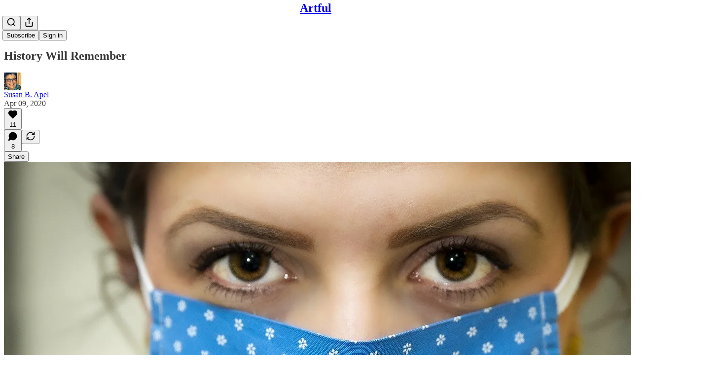

--- FILE ---
content_type: text/html; charset=utf-8
request_url: https://www.youtube-nocookie.com/embed/MnEq9SKX9G8?rel=0&autoplay=0&showinfo=0&enablejsapi=0
body_size: 47212
content:
<!DOCTYPE html><html lang="en" dir="ltr" data-cast-api-enabled="true"><head><meta name="viewport" content="width=device-width, initial-scale=1"><script nonce="l9dnJ58IBvM-oTECPZ_anA">if ('undefined' == typeof Symbol || 'undefined' == typeof Symbol.iterator) {delete Array.prototype.entries;}</script><style name="www-roboto" nonce="2ZdDxxON6XCWlXPO47oygA">@font-face{font-family:'Roboto';font-style:normal;font-weight:400;font-stretch:100%;src:url(//fonts.gstatic.com/s/roboto/v48/KFO7CnqEu92Fr1ME7kSn66aGLdTylUAMa3GUBHMdazTgWw.woff2)format('woff2');unicode-range:U+0460-052F,U+1C80-1C8A,U+20B4,U+2DE0-2DFF,U+A640-A69F,U+FE2E-FE2F;}@font-face{font-family:'Roboto';font-style:normal;font-weight:400;font-stretch:100%;src:url(//fonts.gstatic.com/s/roboto/v48/KFO7CnqEu92Fr1ME7kSn66aGLdTylUAMa3iUBHMdazTgWw.woff2)format('woff2');unicode-range:U+0301,U+0400-045F,U+0490-0491,U+04B0-04B1,U+2116;}@font-face{font-family:'Roboto';font-style:normal;font-weight:400;font-stretch:100%;src:url(//fonts.gstatic.com/s/roboto/v48/KFO7CnqEu92Fr1ME7kSn66aGLdTylUAMa3CUBHMdazTgWw.woff2)format('woff2');unicode-range:U+1F00-1FFF;}@font-face{font-family:'Roboto';font-style:normal;font-weight:400;font-stretch:100%;src:url(//fonts.gstatic.com/s/roboto/v48/KFO7CnqEu92Fr1ME7kSn66aGLdTylUAMa3-UBHMdazTgWw.woff2)format('woff2');unicode-range:U+0370-0377,U+037A-037F,U+0384-038A,U+038C,U+038E-03A1,U+03A3-03FF;}@font-face{font-family:'Roboto';font-style:normal;font-weight:400;font-stretch:100%;src:url(//fonts.gstatic.com/s/roboto/v48/KFO7CnqEu92Fr1ME7kSn66aGLdTylUAMawCUBHMdazTgWw.woff2)format('woff2');unicode-range:U+0302-0303,U+0305,U+0307-0308,U+0310,U+0312,U+0315,U+031A,U+0326-0327,U+032C,U+032F-0330,U+0332-0333,U+0338,U+033A,U+0346,U+034D,U+0391-03A1,U+03A3-03A9,U+03B1-03C9,U+03D1,U+03D5-03D6,U+03F0-03F1,U+03F4-03F5,U+2016-2017,U+2034-2038,U+203C,U+2040,U+2043,U+2047,U+2050,U+2057,U+205F,U+2070-2071,U+2074-208E,U+2090-209C,U+20D0-20DC,U+20E1,U+20E5-20EF,U+2100-2112,U+2114-2115,U+2117-2121,U+2123-214F,U+2190,U+2192,U+2194-21AE,U+21B0-21E5,U+21F1-21F2,U+21F4-2211,U+2213-2214,U+2216-22FF,U+2308-230B,U+2310,U+2319,U+231C-2321,U+2336-237A,U+237C,U+2395,U+239B-23B7,U+23D0,U+23DC-23E1,U+2474-2475,U+25AF,U+25B3,U+25B7,U+25BD,U+25C1,U+25CA,U+25CC,U+25FB,U+266D-266F,U+27C0-27FF,U+2900-2AFF,U+2B0E-2B11,U+2B30-2B4C,U+2BFE,U+3030,U+FF5B,U+FF5D,U+1D400-1D7FF,U+1EE00-1EEFF;}@font-face{font-family:'Roboto';font-style:normal;font-weight:400;font-stretch:100%;src:url(//fonts.gstatic.com/s/roboto/v48/KFO7CnqEu92Fr1ME7kSn66aGLdTylUAMaxKUBHMdazTgWw.woff2)format('woff2');unicode-range:U+0001-000C,U+000E-001F,U+007F-009F,U+20DD-20E0,U+20E2-20E4,U+2150-218F,U+2190,U+2192,U+2194-2199,U+21AF,U+21E6-21F0,U+21F3,U+2218-2219,U+2299,U+22C4-22C6,U+2300-243F,U+2440-244A,U+2460-24FF,U+25A0-27BF,U+2800-28FF,U+2921-2922,U+2981,U+29BF,U+29EB,U+2B00-2BFF,U+4DC0-4DFF,U+FFF9-FFFB,U+10140-1018E,U+10190-1019C,U+101A0,U+101D0-101FD,U+102E0-102FB,U+10E60-10E7E,U+1D2C0-1D2D3,U+1D2E0-1D37F,U+1F000-1F0FF,U+1F100-1F1AD,U+1F1E6-1F1FF,U+1F30D-1F30F,U+1F315,U+1F31C,U+1F31E,U+1F320-1F32C,U+1F336,U+1F378,U+1F37D,U+1F382,U+1F393-1F39F,U+1F3A7-1F3A8,U+1F3AC-1F3AF,U+1F3C2,U+1F3C4-1F3C6,U+1F3CA-1F3CE,U+1F3D4-1F3E0,U+1F3ED,U+1F3F1-1F3F3,U+1F3F5-1F3F7,U+1F408,U+1F415,U+1F41F,U+1F426,U+1F43F,U+1F441-1F442,U+1F444,U+1F446-1F449,U+1F44C-1F44E,U+1F453,U+1F46A,U+1F47D,U+1F4A3,U+1F4B0,U+1F4B3,U+1F4B9,U+1F4BB,U+1F4BF,U+1F4C8-1F4CB,U+1F4D6,U+1F4DA,U+1F4DF,U+1F4E3-1F4E6,U+1F4EA-1F4ED,U+1F4F7,U+1F4F9-1F4FB,U+1F4FD-1F4FE,U+1F503,U+1F507-1F50B,U+1F50D,U+1F512-1F513,U+1F53E-1F54A,U+1F54F-1F5FA,U+1F610,U+1F650-1F67F,U+1F687,U+1F68D,U+1F691,U+1F694,U+1F698,U+1F6AD,U+1F6B2,U+1F6B9-1F6BA,U+1F6BC,U+1F6C6-1F6CF,U+1F6D3-1F6D7,U+1F6E0-1F6EA,U+1F6F0-1F6F3,U+1F6F7-1F6FC,U+1F700-1F7FF,U+1F800-1F80B,U+1F810-1F847,U+1F850-1F859,U+1F860-1F887,U+1F890-1F8AD,U+1F8B0-1F8BB,U+1F8C0-1F8C1,U+1F900-1F90B,U+1F93B,U+1F946,U+1F984,U+1F996,U+1F9E9,U+1FA00-1FA6F,U+1FA70-1FA7C,U+1FA80-1FA89,U+1FA8F-1FAC6,U+1FACE-1FADC,U+1FADF-1FAE9,U+1FAF0-1FAF8,U+1FB00-1FBFF;}@font-face{font-family:'Roboto';font-style:normal;font-weight:400;font-stretch:100%;src:url(//fonts.gstatic.com/s/roboto/v48/KFO7CnqEu92Fr1ME7kSn66aGLdTylUAMa3OUBHMdazTgWw.woff2)format('woff2');unicode-range:U+0102-0103,U+0110-0111,U+0128-0129,U+0168-0169,U+01A0-01A1,U+01AF-01B0,U+0300-0301,U+0303-0304,U+0308-0309,U+0323,U+0329,U+1EA0-1EF9,U+20AB;}@font-face{font-family:'Roboto';font-style:normal;font-weight:400;font-stretch:100%;src:url(//fonts.gstatic.com/s/roboto/v48/KFO7CnqEu92Fr1ME7kSn66aGLdTylUAMa3KUBHMdazTgWw.woff2)format('woff2');unicode-range:U+0100-02BA,U+02BD-02C5,U+02C7-02CC,U+02CE-02D7,U+02DD-02FF,U+0304,U+0308,U+0329,U+1D00-1DBF,U+1E00-1E9F,U+1EF2-1EFF,U+2020,U+20A0-20AB,U+20AD-20C0,U+2113,U+2C60-2C7F,U+A720-A7FF;}@font-face{font-family:'Roboto';font-style:normal;font-weight:400;font-stretch:100%;src:url(//fonts.gstatic.com/s/roboto/v48/KFO7CnqEu92Fr1ME7kSn66aGLdTylUAMa3yUBHMdazQ.woff2)format('woff2');unicode-range:U+0000-00FF,U+0131,U+0152-0153,U+02BB-02BC,U+02C6,U+02DA,U+02DC,U+0304,U+0308,U+0329,U+2000-206F,U+20AC,U+2122,U+2191,U+2193,U+2212,U+2215,U+FEFF,U+FFFD;}@font-face{font-family:'Roboto';font-style:normal;font-weight:500;font-stretch:100%;src:url(//fonts.gstatic.com/s/roboto/v48/KFO7CnqEu92Fr1ME7kSn66aGLdTylUAMa3GUBHMdazTgWw.woff2)format('woff2');unicode-range:U+0460-052F,U+1C80-1C8A,U+20B4,U+2DE0-2DFF,U+A640-A69F,U+FE2E-FE2F;}@font-face{font-family:'Roboto';font-style:normal;font-weight:500;font-stretch:100%;src:url(//fonts.gstatic.com/s/roboto/v48/KFO7CnqEu92Fr1ME7kSn66aGLdTylUAMa3iUBHMdazTgWw.woff2)format('woff2');unicode-range:U+0301,U+0400-045F,U+0490-0491,U+04B0-04B1,U+2116;}@font-face{font-family:'Roboto';font-style:normal;font-weight:500;font-stretch:100%;src:url(//fonts.gstatic.com/s/roboto/v48/KFO7CnqEu92Fr1ME7kSn66aGLdTylUAMa3CUBHMdazTgWw.woff2)format('woff2');unicode-range:U+1F00-1FFF;}@font-face{font-family:'Roboto';font-style:normal;font-weight:500;font-stretch:100%;src:url(//fonts.gstatic.com/s/roboto/v48/KFO7CnqEu92Fr1ME7kSn66aGLdTylUAMa3-UBHMdazTgWw.woff2)format('woff2');unicode-range:U+0370-0377,U+037A-037F,U+0384-038A,U+038C,U+038E-03A1,U+03A3-03FF;}@font-face{font-family:'Roboto';font-style:normal;font-weight:500;font-stretch:100%;src:url(//fonts.gstatic.com/s/roboto/v48/KFO7CnqEu92Fr1ME7kSn66aGLdTylUAMawCUBHMdazTgWw.woff2)format('woff2');unicode-range:U+0302-0303,U+0305,U+0307-0308,U+0310,U+0312,U+0315,U+031A,U+0326-0327,U+032C,U+032F-0330,U+0332-0333,U+0338,U+033A,U+0346,U+034D,U+0391-03A1,U+03A3-03A9,U+03B1-03C9,U+03D1,U+03D5-03D6,U+03F0-03F1,U+03F4-03F5,U+2016-2017,U+2034-2038,U+203C,U+2040,U+2043,U+2047,U+2050,U+2057,U+205F,U+2070-2071,U+2074-208E,U+2090-209C,U+20D0-20DC,U+20E1,U+20E5-20EF,U+2100-2112,U+2114-2115,U+2117-2121,U+2123-214F,U+2190,U+2192,U+2194-21AE,U+21B0-21E5,U+21F1-21F2,U+21F4-2211,U+2213-2214,U+2216-22FF,U+2308-230B,U+2310,U+2319,U+231C-2321,U+2336-237A,U+237C,U+2395,U+239B-23B7,U+23D0,U+23DC-23E1,U+2474-2475,U+25AF,U+25B3,U+25B7,U+25BD,U+25C1,U+25CA,U+25CC,U+25FB,U+266D-266F,U+27C0-27FF,U+2900-2AFF,U+2B0E-2B11,U+2B30-2B4C,U+2BFE,U+3030,U+FF5B,U+FF5D,U+1D400-1D7FF,U+1EE00-1EEFF;}@font-face{font-family:'Roboto';font-style:normal;font-weight:500;font-stretch:100%;src:url(//fonts.gstatic.com/s/roboto/v48/KFO7CnqEu92Fr1ME7kSn66aGLdTylUAMaxKUBHMdazTgWw.woff2)format('woff2');unicode-range:U+0001-000C,U+000E-001F,U+007F-009F,U+20DD-20E0,U+20E2-20E4,U+2150-218F,U+2190,U+2192,U+2194-2199,U+21AF,U+21E6-21F0,U+21F3,U+2218-2219,U+2299,U+22C4-22C6,U+2300-243F,U+2440-244A,U+2460-24FF,U+25A0-27BF,U+2800-28FF,U+2921-2922,U+2981,U+29BF,U+29EB,U+2B00-2BFF,U+4DC0-4DFF,U+FFF9-FFFB,U+10140-1018E,U+10190-1019C,U+101A0,U+101D0-101FD,U+102E0-102FB,U+10E60-10E7E,U+1D2C0-1D2D3,U+1D2E0-1D37F,U+1F000-1F0FF,U+1F100-1F1AD,U+1F1E6-1F1FF,U+1F30D-1F30F,U+1F315,U+1F31C,U+1F31E,U+1F320-1F32C,U+1F336,U+1F378,U+1F37D,U+1F382,U+1F393-1F39F,U+1F3A7-1F3A8,U+1F3AC-1F3AF,U+1F3C2,U+1F3C4-1F3C6,U+1F3CA-1F3CE,U+1F3D4-1F3E0,U+1F3ED,U+1F3F1-1F3F3,U+1F3F5-1F3F7,U+1F408,U+1F415,U+1F41F,U+1F426,U+1F43F,U+1F441-1F442,U+1F444,U+1F446-1F449,U+1F44C-1F44E,U+1F453,U+1F46A,U+1F47D,U+1F4A3,U+1F4B0,U+1F4B3,U+1F4B9,U+1F4BB,U+1F4BF,U+1F4C8-1F4CB,U+1F4D6,U+1F4DA,U+1F4DF,U+1F4E3-1F4E6,U+1F4EA-1F4ED,U+1F4F7,U+1F4F9-1F4FB,U+1F4FD-1F4FE,U+1F503,U+1F507-1F50B,U+1F50D,U+1F512-1F513,U+1F53E-1F54A,U+1F54F-1F5FA,U+1F610,U+1F650-1F67F,U+1F687,U+1F68D,U+1F691,U+1F694,U+1F698,U+1F6AD,U+1F6B2,U+1F6B9-1F6BA,U+1F6BC,U+1F6C6-1F6CF,U+1F6D3-1F6D7,U+1F6E0-1F6EA,U+1F6F0-1F6F3,U+1F6F7-1F6FC,U+1F700-1F7FF,U+1F800-1F80B,U+1F810-1F847,U+1F850-1F859,U+1F860-1F887,U+1F890-1F8AD,U+1F8B0-1F8BB,U+1F8C0-1F8C1,U+1F900-1F90B,U+1F93B,U+1F946,U+1F984,U+1F996,U+1F9E9,U+1FA00-1FA6F,U+1FA70-1FA7C,U+1FA80-1FA89,U+1FA8F-1FAC6,U+1FACE-1FADC,U+1FADF-1FAE9,U+1FAF0-1FAF8,U+1FB00-1FBFF;}@font-face{font-family:'Roboto';font-style:normal;font-weight:500;font-stretch:100%;src:url(//fonts.gstatic.com/s/roboto/v48/KFO7CnqEu92Fr1ME7kSn66aGLdTylUAMa3OUBHMdazTgWw.woff2)format('woff2');unicode-range:U+0102-0103,U+0110-0111,U+0128-0129,U+0168-0169,U+01A0-01A1,U+01AF-01B0,U+0300-0301,U+0303-0304,U+0308-0309,U+0323,U+0329,U+1EA0-1EF9,U+20AB;}@font-face{font-family:'Roboto';font-style:normal;font-weight:500;font-stretch:100%;src:url(//fonts.gstatic.com/s/roboto/v48/KFO7CnqEu92Fr1ME7kSn66aGLdTylUAMa3KUBHMdazTgWw.woff2)format('woff2');unicode-range:U+0100-02BA,U+02BD-02C5,U+02C7-02CC,U+02CE-02D7,U+02DD-02FF,U+0304,U+0308,U+0329,U+1D00-1DBF,U+1E00-1E9F,U+1EF2-1EFF,U+2020,U+20A0-20AB,U+20AD-20C0,U+2113,U+2C60-2C7F,U+A720-A7FF;}@font-face{font-family:'Roboto';font-style:normal;font-weight:500;font-stretch:100%;src:url(//fonts.gstatic.com/s/roboto/v48/KFO7CnqEu92Fr1ME7kSn66aGLdTylUAMa3yUBHMdazQ.woff2)format('woff2');unicode-range:U+0000-00FF,U+0131,U+0152-0153,U+02BB-02BC,U+02C6,U+02DA,U+02DC,U+0304,U+0308,U+0329,U+2000-206F,U+20AC,U+2122,U+2191,U+2193,U+2212,U+2215,U+FEFF,U+FFFD;}</style><script name="www-roboto" nonce="l9dnJ58IBvM-oTECPZ_anA">if (document.fonts && document.fonts.load) {document.fonts.load("400 10pt Roboto", "E"); document.fonts.load("500 10pt Roboto", "E");}</script><link rel="stylesheet" href="/s/player/b95b0e7a/www-player.css" name="www-player" nonce="2ZdDxxON6XCWlXPO47oygA"><style nonce="2ZdDxxON6XCWlXPO47oygA">html {overflow: hidden;}body {font: 12px Roboto, Arial, sans-serif; background-color: #000; color: #fff; height: 100%; width: 100%; overflow: hidden; position: absolute; margin: 0; padding: 0;}#player {width: 100%; height: 100%;}h1 {text-align: center; color: #fff;}h3 {margin-top: 6px; margin-bottom: 3px;}.player-unavailable {position: absolute; top: 0; left: 0; right: 0; bottom: 0; padding: 25px; font-size: 13px; background: url(/img/meh7.png) 50% 65% no-repeat;}.player-unavailable .message {text-align: left; margin: 0 -5px 15px; padding: 0 5px 14px; border-bottom: 1px solid #888; font-size: 19px; font-weight: normal;}.player-unavailable a {color: #167ac6; text-decoration: none;}</style><script nonce="l9dnJ58IBvM-oTECPZ_anA">var ytcsi={gt:function(n){n=(n||"")+"data_";return ytcsi[n]||(ytcsi[n]={tick:{},info:{},gel:{preLoggedGelInfos:[]}})},now:window.performance&&window.performance.timing&&window.performance.now&&window.performance.timing.navigationStart?function(){return window.performance.timing.navigationStart+window.performance.now()}:function(){return(new Date).getTime()},tick:function(l,t,n){var ticks=ytcsi.gt(n).tick;var v=t||ytcsi.now();if(ticks[l]){ticks["_"+l]=ticks["_"+l]||[ticks[l]];ticks["_"+l].push(v)}ticks[l]=
v},info:function(k,v,n){ytcsi.gt(n).info[k]=v},infoGel:function(p,n){ytcsi.gt(n).gel.preLoggedGelInfos.push(p)},setStart:function(t,n){ytcsi.tick("_start",t,n)}};
(function(w,d){function isGecko(){if(!w.navigator)return false;try{if(w.navigator.userAgentData&&w.navigator.userAgentData.brands&&w.navigator.userAgentData.brands.length){var brands=w.navigator.userAgentData.brands;var i=0;for(;i<brands.length;i++)if(brands[i]&&brands[i].brand==="Firefox")return true;return false}}catch(e){setTimeout(function(){throw e;})}if(!w.navigator.userAgent)return false;var ua=w.navigator.userAgent;return ua.indexOf("Gecko")>0&&ua.toLowerCase().indexOf("webkit")<0&&ua.indexOf("Edge")<
0&&ua.indexOf("Trident")<0&&ua.indexOf("MSIE")<0}ytcsi.setStart(w.performance?w.performance.timing.responseStart:null);var isPrerender=(d.visibilityState||d.webkitVisibilityState)=="prerender";var vName=!d.visibilityState&&d.webkitVisibilityState?"webkitvisibilitychange":"visibilitychange";if(isPrerender){var startTick=function(){ytcsi.setStart();d.removeEventListener(vName,startTick)};d.addEventListener(vName,startTick,false)}if(d.addEventListener)d.addEventListener(vName,function(){ytcsi.tick("vc")},
false);if(isGecko()){var isHidden=(d.visibilityState||d.webkitVisibilityState)=="hidden";if(isHidden)ytcsi.tick("vc")}var slt=function(el,t){setTimeout(function(){var n=ytcsi.now();el.loadTime=n;if(el.slt)el.slt()},t)};w.__ytRIL=function(el){if(!el.getAttribute("data-thumb"))if(w.requestAnimationFrame)w.requestAnimationFrame(function(){slt(el,0)});else slt(el,16)}})(window,document);
</script><script nonce="l9dnJ58IBvM-oTECPZ_anA">var ytcfg={d:function(){return window.yt&&yt.config_||ytcfg.data_||(ytcfg.data_={})},get:function(k,o){return k in ytcfg.d()?ytcfg.d()[k]:o},set:function(){var a=arguments;if(a.length>1)ytcfg.d()[a[0]]=a[1];else{var k;for(k in a[0])ytcfg.d()[k]=a[0][k]}}};
ytcfg.set({"CLIENT_CANARY_STATE":"none","DEVICE":"cbr\u003dChrome\u0026cbrand\u003dapple\u0026cbrver\u003d131.0.0.0\u0026ceng\u003dWebKit\u0026cengver\u003d537.36\u0026cos\u003dMacintosh\u0026cosver\u003d10_15_7\u0026cplatform\u003dDESKTOP","EVENT_ID":"zpJwac3-OcCU2_gP1c7t8Ag","EXPERIMENT_FLAGS":{"ab_det_apm":true,"ab_det_el_h":true,"ab_det_em_inj":true,"ab_l_sig_st":true,"ab_l_sig_st_e":true,"action_companion_center_align_description":true,"allow_skip_networkless":true,"always_send_and_write":true,"att_web_record_metrics":true,"attmusi":true,"c3_enable_button_impression_logging":true,"c3_watch_page_component":true,"cancel_pending_navs":true,"clean_up_manual_attribution_header":true,"config_age_report_killswitch":true,"cow_optimize_idom_compat":true,"csi_config_handling_infra":true,"csi_on_gel":true,"delhi_mweb_colorful_sd":true,"delhi_mweb_colorful_sd_v2":true,"deprecate_csi_has_info":true,"deprecate_pair_servlet_enabled":true,"desktop_sparkles_light_cta_button":true,"disable_cached_masthead_data":true,"disable_child_node_auto_formatted_strings":true,"disable_log_to_visitor_layer":true,"disable_pacf_logging_for_memory_limited_tv":true,"embeds_enable_eid_enforcement_for_youtube":true,"embeds_enable_info_panel_dismissal":true,"embeds_enable_pfp_always_unbranded":true,"embeds_muted_autoplay_sound_fix":true,"embeds_serve_es6_client":true,"embeds_web_nwl_disable_nocookie":true,"embeds_web_updated_shorts_definition_fix":true,"enable_active_view_display_ad_renderer_web_home":true,"enable_ad_disclosure_banner_a11y_fix":true,"enable_chips_shelf_view_model_fully_reactive":true,"enable_client_creator_goal_ticker_bar_revamp":true,"enable_client_only_wiz_direct_reactions":true,"enable_client_sli_logging":true,"enable_client_streamz_web":true,"enable_client_ve_spec":true,"enable_cloud_save_error_popup_after_retry":true,"enable_dai_sdf_h5_preroll":true,"enable_datasync_id_header_in_web_vss_pings":true,"enable_default_mono_cta_migration_web_client":true,"enable_docked_chat_messages":true,"enable_entity_store_from_dependency_injection":true,"enable_inline_muted_playback_on_web_search":true,"enable_inline_muted_playback_on_web_search_for_vdc":true,"enable_inline_muted_playback_on_web_search_for_vdcb":true,"enable_is_extended_monitoring":true,"enable_is_mini_app_page_active_bugfix":true,"enable_logging_first_user_action_after_game_ready":true,"enable_ltc_param_fetch_from_innertube":true,"enable_masthead_mweb_padding_fix":true,"enable_menu_renderer_button_in_mweb_hclr":true,"enable_mini_app_command_handler_mweb_fix":true,"enable_mini_app_iframe_loaded_logging":true,"enable_mini_guide_downloads_item":true,"enable_mixed_direction_formatted_strings":true,"enable_mweb_livestream_ui_update":true,"enable_mweb_new_caption_language_picker":true,"enable_names_handles_account_switcher":true,"enable_network_request_logging_on_game_events":true,"enable_new_paid_product_placement":true,"enable_obtaining_ppn_query_param":true,"enable_open_in_new_tab_icon_for_short_dr_for_desktop_search":true,"enable_open_yt_content":true,"enable_origin_query_parameter_bugfix":true,"enable_pause_ads_on_ytv_html5":true,"enable_payments_purchase_manager":true,"enable_pdp_icon_prefetch":true,"enable_pl_r_si_fa":true,"enable_place_pivot_url":true,"enable_playable_a11y_label_with_badge_text":true,"enable_pv_screen_modern_text":true,"enable_removing_navbar_title_on_hashtag_page_mweb":true,"enable_resetting_scroll_position_on_flow_change":true,"enable_rta_manager":true,"enable_sdf_companion_h5":true,"enable_sdf_dai_h5_midroll":true,"enable_sdf_h5_endemic_mid_post_roll":true,"enable_sdf_on_h5_unplugged_vod_midroll":true,"enable_sdf_shorts_player_bytes_h5":true,"enable_sdk_performance_network_logging":true,"enable_sending_unwrapped_game_audio_as_serialized_metadata":true,"enable_sfv_effect_pivot_url":true,"enable_shorts_new_carousel":true,"enable_skip_ad_guidance_prompt":true,"enable_skippable_ads_for_unplugged_ad_pod":true,"enable_smearing_expansion_dai":true,"enable_third_party_info":true,"enable_time_out_messages":true,"enable_timeline_view_modern_transcript_fe":true,"enable_video_display_compact_button_group_for_desktop_search":true,"enable_web_home_top_landscape_image_layout_level_click":true,"enable_web_tiered_gel":true,"enable_window_constrained_buy_flow_dialog":true,"enable_wiz_queue_effect_and_on_init_initial_runs":true,"enable_ypc_spinners":true,"enable_yt_ata_iframe_authuser":true,"export_networkless_options":true,"export_player_version_to_ytconfig":true,"fill_single_video_with_notify_to_lasr":true,"fix_ad_miniplayer_controls_rendering":true,"fix_ads_tracking_for_swf_config_deprecation_mweb":true,"h5_companion_enable_adcpn_macro_substitution_for_click_pings":true,"h5_inplayer_enable_adcpn_macro_substitution_for_click_pings":true,"h5_reset_cache_and_filter_before_update_masthead":true,"hide_channel_creation_title_for_mweb":true,"high_ccv_client_side_caching_h5":true,"html5_log_trigger_events_with_debug_data":true,"html5_ssdai_enable_media_end_cue_range":true,"il_attach_cache_limit":true,"il_use_view_model_logging_context":true,"is_browser_support_for_webcam_streaming":true,"json_condensed_response":true,"kev_adb_pg":true,"kevlar_gel_error_routing":true,"kevlar_watch_cinematics":true,"live_chat_enable_controller_extraction":true,"live_chat_enable_rta_manager":true,"live_chat_increased_min_height":true,"log_click_with_layer_from_element_in_command_handler":true,"log_errors_through_nwl_on_retry":true,"mdx_enable_privacy_disclosure_ui":true,"mdx_load_cast_api_bootstrap_script":true,"medium_progress_bar_modification":true,"migrate_remaining_web_ad_badges_to_innertube":true,"mobile_account_menu_refresh":true,"mweb_a11y_enable_player_controls_invisible_toggle":true,"mweb_account_linking_noapp":true,"mweb_after_render_to_scheduler":true,"mweb_allow_modern_search_suggest_behavior":true,"mweb_animated_actions":true,"mweb_app_upsell_button_direct_to_app":true,"mweb_big_progress_bar":true,"mweb_c3_disable_carve_out":true,"mweb_c3_disable_carve_out_keep_external_links":true,"mweb_c3_enable_adaptive_signals":true,"mweb_c3_endscreen":true,"mweb_c3_endscreen_v2":true,"mweb_c3_library_page_enable_recent_shelf":true,"mweb_c3_remove_web_navigation_endpoint_data":true,"mweb_c3_use_canonical_from_player_response":true,"mweb_cinematic_watch":true,"mweb_command_handler":true,"mweb_delay_watch_initial_data":true,"mweb_disable_searchbar_scroll":true,"mweb_enable_fine_scrubbing_for_recs":true,"mweb_enable_keto_batch_player_fullscreen":true,"mweb_enable_keto_batch_player_progress_bar":true,"mweb_enable_keto_batch_player_tooltips":true,"mweb_enable_lockup_view_model_for_ucp":true,"mweb_enable_mix_panel_title_metadata":true,"mweb_enable_more_drawer":true,"mweb_enable_optional_fullscreen_landscape_locking":true,"mweb_enable_overlay_touch_manager":true,"mweb_enable_premium_carve_out_fix":true,"mweb_enable_refresh_detection":true,"mweb_enable_search_imp":true,"mweb_enable_sequence_signal":true,"mweb_enable_shorts_pivot_button":true,"mweb_enable_shorts_video_preload":true,"mweb_enable_skippables_on_jio_phone":true,"mweb_enable_storyboards":true,"mweb_enable_two_line_title_on_shorts":true,"mweb_enable_varispeed_controller":true,"mweb_enable_warm_channel_requests":true,"mweb_enable_watch_feed_infinite_scroll":true,"mweb_enable_wrapped_unplugged_pause_membership_dialog_renderer":true,"mweb_filter_video_format_in_webfe":true,"mweb_fix_livestream_seeking":true,"mweb_fix_monitor_visibility_after_render":true,"mweb_fix_section_list_continuation_item_renderers":true,"mweb_force_ios_fallback_to_native_control":true,"mweb_fp_auto_fullscreen":true,"mweb_fullscreen_controls":true,"mweb_fullscreen_controls_action_buttons":true,"mweb_fullscreen_watch_system":true,"mweb_home_reactive_shorts":true,"mweb_innertube_search_command":true,"mweb_kaios_enable_autoplay_switch_view_model":true,"mweb_lang_in_html":true,"mweb_like_button_synced_with_entities":true,"mweb_logo_use_home_page_ve":true,"mweb_module_decoration":true,"mweb_native_control_in_faux_fullscreen_shared":true,"mweb_panel_container_inert":true,"mweb_player_control_on_hover":true,"mweb_player_delhi_dtts":true,"mweb_player_settings_use_bottom_sheet":true,"mweb_player_show_previous_next_buttons_in_playlist":true,"mweb_player_skip_no_op_state_changes":true,"mweb_player_user_select_none":true,"mweb_playlist_engagement_panel":true,"mweb_progress_bar_seek_on_mouse_click":true,"mweb_pull_2_full":true,"mweb_pull_2_full_enable_touch_handlers":true,"mweb_schedule_warm_watch_response":true,"mweb_searchbox_legacy_navigation":true,"mweb_see_fewer_shorts":true,"mweb_sheets_ui_refresh":true,"mweb_shorts_comments_panel_id_change":true,"mweb_shorts_early_continuation":true,"mweb_show_ios_smart_banner":true,"mweb_show_sign_in_button_from_header":true,"mweb_use_server_url_on_startup":true,"mweb_watch_captions_enable_auto_translate":true,"mweb_watch_captions_set_default_size":true,"mweb_watch_stop_scheduler_on_player_response":true,"mweb_watchfeed_big_thumbnails":true,"mweb_yt_searchbox":true,"networkless_logging":true,"no_client_ve_attach_unless_shown":true,"nwl_send_from_memory_when_online":true,"pageid_as_header_web":true,"playback_settings_use_switch_menu":true,"player_controls_autonav_fix":true,"player_controls_skip_double_signal_update":true,"polymer_bad_build_labels":true,"polymer_verifiy_app_state":true,"qoe_send_and_write":true,"remove_chevron_from_ad_disclosure_banner_h5":true,"remove_masthead_channel_banner_on_refresh":true,"remove_slot_id_exited_trigger_for_dai_in_player_slot_expire":true,"replace_client_url_parsing_with_server_signal":true,"service_worker_enabled":true,"service_worker_push_enabled":true,"service_worker_push_home_page_prompt":true,"service_worker_push_watch_page_prompt":true,"shell_load_gcf":true,"shorten_initial_gel_batch_timeout":true,"should_use_yt_voice_endpoint_in_kaios":true,"skip_invalid_ytcsi_ticks":true,"skip_setting_info_in_csi_data_object":true,"smarter_ve_dedupping":true,"speedmaster_no_seek":true,"start_client_gcf_mweb":true,"stop_handling_click_for_non_rendering_overlay_layout":true,"suppress_error_204_logging":true,"synced_panel_scrolling_controller":true,"use_event_time_ms_header":true,"use_fifo_for_networkless":true,"use_player_abuse_bg_library":true,"use_request_time_ms_header":true,"use_session_based_sampling":true,"use_thumbnail_overlay_time_status_renderer_for_live_badge":true,"use_ts_visibilitylogger":true,"vss_final_ping_send_and_write":true,"vss_playback_use_send_and_write":true,"web_adaptive_repeat_ase":true,"web_always_load_chat_support":true,"web_animated_like":true,"web_api_url":true,"web_autonav_allow_off_by_default":true,"web_button_vm_refactor_disabled":true,"web_c3_log_app_init_finish":true,"web_csi_action_sampling_enabled":true,"web_dedupe_ve_grafting":true,"web_disable_backdrop_filter":true,"web_enable_ab_rsp_cl":true,"web_enable_course_icon_update":true,"web_enable_error_204":true,"web_enable_horizontal_video_attributes_section":true,"web_fix_segmented_like_dislike_undefined":true,"web_gcf_hashes_innertube":true,"web_gel_timeout_cap":true,"web_metadata_carousel_elref_bugfix":true,"web_parent_target_for_sheets":true,"web_persist_server_autonav_state_on_client":true,"web_playback_associated_log_ctt":true,"web_playback_associated_ve":true,"web_prefetch_preload_video":true,"web_progress_bar_draggable":true,"web_resizable_advertiser_banner_on_masthead_safari_fix":true,"web_scheduler_auto_init":true,"web_shorts_just_watched_on_channel_and_pivot_study":true,"web_shorts_just_watched_overlay":true,"web_shorts_pivot_button_view_model_reactive":true,"web_update_panel_visibility_logging_fix":true,"web_video_attribute_view_model_a11y_fix":true,"web_watch_controls_state_signals":true,"web_wiz_attributed_string":true,"web_yt_config_context":true,"webfe_mweb_watch_microdata":true,"webfe_watch_shorts_canonical_url_fix":true,"webpo_exit_on_net_err":true,"wiz_diff_overwritable":true,"wiz_memoize_stamper_items":true,"woffle_used_state_report":true,"wpo_gel_strz":true,"ytcp_paper_tooltip_use_scoped_owner_root":true,"H5_async_logging_delay_ms":30000.0,"attention_logging_scroll_throttle":500.0,"autoplay_pause_by_lact_sampling_fraction":0.0,"cinematic_watch_effect_opacity":0.4,"log_window_onerror_fraction":0.1,"speedmaster_playback_rate":2.0,"tv_pacf_logging_sample_rate":0.01,"web_attention_logging_scroll_throttle":500.0,"web_load_prediction_threshold":0.1,"web_navigation_prediction_threshold":0.1,"web_pbj_log_warning_rate":0.0,"web_system_health_fraction":0.01,"ytidb_transaction_ended_event_rate_limit":0.02,"active_time_update_interval_ms":10000,"att_init_delay":500,"autoplay_pause_by_lact_sec":0,"botguard_async_snapshot_timeout_ms":3000,"check_navigator_accuracy_timeout_ms":0,"cinematic_watch_css_filter_blur_strength":40,"cinematic_watch_fade_out_duration":500,"close_webview_delay_ms":100,"cloud_save_game_data_rate_limit_ms":3000,"compression_disable_point":10,"custom_active_view_tos_timeout_ms":3600000,"embeds_widget_poll_interval_ms":0,"gel_min_batch_size":3,"gel_queue_timeout_max_ms":60000,"get_async_timeout_ms":60000,"hide_cta_for_home_web_video_ads_animate_in_time":2,"html5_byterate_soft_cap":0,"initial_gel_batch_timeout":2000,"max_body_size_to_compress":500000,"max_prefetch_window_sec_for_livestream_optimization":10,"min_prefetch_offset_sec_for_livestream_optimization":20,"mini_app_container_iframe_src_update_delay_ms":0,"multiple_preview_news_duration_time":11000,"mweb_c3_toast_duration_ms":5000,"mweb_deep_link_fallback_timeout_ms":10000,"mweb_delay_response_received_actions":100,"mweb_fp_dpad_rate_limit_ms":0,"mweb_fp_dpad_watch_title_clamp_lines":0,"mweb_history_manager_cache_size":100,"mweb_ios_fullscreen_playback_transition_delay_ms":500,"mweb_ios_fullscreen_system_pause_epilson_ms":0,"mweb_override_response_store_expiration_ms":0,"mweb_shorts_early_continuation_trigger_threshold":4,"mweb_w2w_max_age_seconds":0,"mweb_watch_captions_default_size":2,"neon_dark_launch_gradient_count":0,"network_polling_interval":30000,"play_click_interval_ms":30000,"play_ping_interval_ms":10000,"prefetch_comments_ms_after_video":0,"send_config_hash_timer":0,"service_worker_push_logged_out_prompt_watches":-1,"service_worker_push_prompt_cap":-1,"service_worker_push_prompt_delay_microseconds":3888000000000,"show_mini_app_ad_frequency_cap_ms":300000,"slow_compressions_before_abandon_count":4,"speedmaster_cancellation_movement_dp":10,"speedmaster_touch_activation_ms":500,"web_attention_logging_throttle":500,"web_foreground_heartbeat_interval_ms":28000,"web_gel_debounce_ms":10000,"web_logging_max_batch":100,"web_max_tracing_events":50,"web_tracing_session_replay":0,"wil_icon_max_concurrent_fetches":9999,"ytidb_remake_db_retries":3,"ytidb_reopen_db_retries":3,"WebClientReleaseProcessCritical__youtube_embeds_client_version_override":"","WebClientReleaseProcessCritical__youtube_embeds_web_client_version_override":"","WebClientReleaseProcessCritical__youtube_mweb_client_version_override":"","debug_forced_internalcountrycode":"","embeds_web_synth_ch_headers_banned_urls_regex":"","enable_web_media_service":"DISABLED","il_payload_scraping":"","live_chat_unicode_emoji_json_url":"https://www.gstatic.com/youtube/img/emojis/emojis-svg-9.json","mweb_deep_link_feature_tag_suffix":"11268432","mweb_enable_shorts_innertube_player_prefetch_trigger":"NONE","mweb_fp_dpad":"home,search,browse,channel,create_channel,experiments,settings,trending,oops,404,paid_memberships,sponsorship,premium,shorts","mweb_fp_dpad_linear_navigation":"","mweb_fp_dpad_linear_navigation_visitor":"","mweb_fp_dpad_visitor":"","mweb_preload_video_by_player_vars":"","mweb_sign_in_button_style":"STYLE_SUGGESTIVE_AVATAR","place_pivot_triggering_container_alternate":"","place_pivot_triggering_counterfactual_container_alternate":"","search_ui_mweb_searchbar_restyle":"DEFAULT","service_worker_push_force_notification_prompt_tag":"1","service_worker_scope":"/","suggest_exp_str":"","web_client_version_override":"","kevlar_command_handler_command_banlist":[],"mini_app_ids_without_game_ready":["UgkxHHtsak1SC8mRGHMZewc4HzeAY3yhPPmJ","Ugkx7OgzFqE6z_5Mtf4YsotGfQNII1DF_RBm"],"web_op_signal_type_banlist":[],"web_tracing_enabled_spans":["event","command"]},"GAPI_HINT_PARAMS":"m;/_/scs/abc-static/_/js/k\u003dgapi.gapi.en.FZb77tO2YW4.O/d\u003d1/rs\u003dAHpOoo8lqavmo6ayfVxZovyDiP6g3TOVSQ/m\u003d__features__","GAPI_HOST":"https://apis.google.com","GAPI_LOCALE":"en_US","GL":"US","HL":"en","HTML_DIR":"ltr","HTML_LANG":"en","INNERTUBE_API_KEY":"AIzaSyAO_FJ2SlqU8Q4STEHLGCilw_Y9_11qcW8","INNERTUBE_API_VERSION":"v1","INNERTUBE_CLIENT_NAME":"WEB_EMBEDDED_PLAYER","INNERTUBE_CLIENT_VERSION":"1.20260116.01.00","INNERTUBE_CONTEXT":{"client":{"hl":"en","gl":"US","remoteHost":"3.140.1.246","deviceMake":"Apple","deviceModel":"","visitorData":"[base64]%3D%3D","userAgent":"Mozilla/5.0 (Macintosh; Intel Mac OS X 10_15_7) AppleWebKit/537.36 (KHTML, like Gecko) Chrome/131.0.0.0 Safari/537.36; ClaudeBot/1.0; +claudebot@anthropic.com),gzip(gfe)","clientName":"WEB_EMBEDDED_PLAYER","clientVersion":"1.20260116.01.00","osName":"Macintosh","osVersion":"10_15_7","originalUrl":"https://www.youtube-nocookie.com/embed/MnEq9SKX9G8?rel\u003d0\u0026autoplay\u003d0\u0026showinfo\u003d0\u0026enablejsapi\u003d0","platform":"DESKTOP","clientFormFactor":"UNKNOWN_FORM_FACTOR","configInfo":{"appInstallData":"[base64]%3D"},"browserName":"Chrome","browserVersion":"131.0.0.0","acceptHeader":"text/html,application/xhtml+xml,application/xml;q\u003d0.9,image/webp,image/apng,*/*;q\u003d0.8,application/signed-exchange;v\u003db3;q\u003d0.9","deviceExperimentId":"ChxOelU1Tnpjek16azROVGsyTVRnME1EUXpNQT09EM6lwssGGM6lwssG","rolloutToken":"CPePreOO-7XeORD8rfngn5ySAxj8rfngn5ySAw%3D%3D"},"user":{"lockedSafetyMode":false},"request":{"useSsl":true},"clickTracking":{"clickTrackingParams":"IhMIzZ354J+ckgMVQMoWCR1VZxuO"},"thirdParty":{"embeddedPlayerContext":{"embeddedPlayerEncryptedContext":"AD5ZzFTZ_hgBCkhFYLCVeRIBkJfCK04BjP2q_w8Yi2sOl9Cn3s_zwtpVhtqg_CBnPQrj2yjpF2D6U3HTxUNyN5k3GBERUuGA3j9eVJWrX8ACUjr7KsSYU8uxUtj1G-TMsY0pbL9uI9wmTzAjfCEQ2sUMcV149Xbd-bmbLX4","ancestorOriginsSupported":false}}},"INNERTUBE_CONTEXT_CLIENT_NAME":56,"INNERTUBE_CONTEXT_CLIENT_VERSION":"1.20260116.01.00","INNERTUBE_CONTEXT_GL":"US","INNERTUBE_CONTEXT_HL":"en","LATEST_ECATCHER_SERVICE_TRACKING_PARAMS":{"client.name":"WEB_EMBEDDED_PLAYER","client.jsfeat":"2021"},"LOGGED_IN":false,"PAGE_BUILD_LABEL":"youtube.embeds.web_20260116_01_RC00","PAGE_CL":856990104,"SERVER_NAME":"WebFE","VISITOR_DATA":"[base64]%3D%3D","WEB_PLAYER_CONTEXT_CONFIGS":{"WEB_PLAYER_CONTEXT_CONFIG_ID_EMBEDDED_PLAYER":{"rootElementId":"movie_player","jsUrl":"/s/player/b95b0e7a/player_ias.vflset/en_US/base.js","cssUrl":"/s/player/b95b0e7a/www-player.css","contextId":"WEB_PLAYER_CONTEXT_CONFIG_ID_EMBEDDED_PLAYER","eventLabel":"embedded","contentRegion":"US","hl":"en_US","hostLanguage":"en","innertubeApiKey":"AIzaSyAO_FJ2SlqU8Q4STEHLGCilw_Y9_11qcW8","innertubeApiVersion":"v1","innertubeContextClientVersion":"1.20260116.01.00","disableRelatedVideos":true,"device":{"brand":"apple","model":"","browser":"Chrome","browserVersion":"131.0.0.0","os":"Macintosh","osVersion":"10_15_7","platform":"DESKTOP","interfaceName":"WEB_EMBEDDED_PLAYER","interfaceVersion":"1.20260116.01.00"},"serializedExperimentIds":"24004644,51010235,51063643,51098299,51204329,51222973,51340662,51349914,51353393,51366423,51389629,51404808,51404810,51484222,51489568,51490331,51500051,51502939,51505436,51530495,51534669,51560386,51565115,51566373,51578633,51583565,51583821,51585555,51586115,51605258,51605395,51609830,51611457,51615067,51620866,51621065,51622844,51626155,51632249,51637029,51638932,51648336,51653718,51656216,51666850,51672162,51681662,51683502,51684302,51684307,51691589,51693511,51693995,51696107,51696619,51697032,51700777,51705183,51708690,51709243,51711227,51711298,51712601,51713020,51713237,51714463,51715041,51717190,51719411,51719628,51729218,51732103,51735451,51737134,51738919,51741220,51742395,51742829,51742877,51743156,51744563","serializedExperimentFlags":"H5_async_logging_delay_ms\u003d30000.0\u0026PlayerWeb__h5_enable_advisory_rating_restrictions\u003dtrue\u0026a11y_h5_associate_survey_question\u003dtrue\u0026ab_det_apm\u003dtrue\u0026ab_det_el_h\u003dtrue\u0026ab_det_em_inj\u003dtrue\u0026ab_l_sig_st\u003dtrue\u0026ab_l_sig_st_e\u003dtrue\u0026action_companion_center_align_description\u003dtrue\u0026ad_pod_disable_companion_persist_ads_quality\u003dtrue\u0026add_stmp_logs_for_voice_boost\u003dtrue\u0026allow_autohide_on_paused_videos\u003dtrue\u0026allow_drm_override\u003dtrue\u0026allow_live_autoplay\u003dtrue\u0026allow_poltergust_autoplay\u003dtrue\u0026allow_skip_networkless\u003dtrue\u0026allow_vp9_1080p_mq_enc\u003dtrue\u0026always_cache_redirect_endpoint\u003dtrue\u0026always_send_and_write\u003dtrue\u0026annotation_module_vast_cards_load_logging_fraction\u003d1.0\u0026assign_drm_family_by_format\u003dtrue\u0026att_web_record_metrics\u003dtrue\u0026attention_logging_scroll_throttle\u003d500.0\u0026attmusi\u003dtrue\u0026autoplay_time\u003d10000\u0026autoplay_time_for_fullscreen\u003d-1\u0026autoplay_time_for_music_content\u003d-1\u0026bg_vm_reinit_threshold\u003d7200000\u0026blocked_packages_for_sps\u003d[]\u0026botguard_async_snapshot_timeout_ms\u003d3000\u0026captions_url_add_ei\u003dtrue\u0026check_navigator_accuracy_timeout_ms\u003d0\u0026clean_up_manual_attribution_header\u003dtrue\u0026compression_disable_point\u003d10\u0026cow_optimize_idom_compat\u003dtrue\u0026csi_config_handling_infra\u003dtrue\u0026csi_on_gel\u003dtrue\u0026custom_active_view_tos_timeout_ms\u003d3600000\u0026dash_manifest_version\u003d5\u0026debug_bandaid_hostname\u003d\u0026debug_bandaid_port\u003d0\u0026debug_sherlog_username\u003d\u0026delhi_modern_player_default_thumbnail_percentage\u003d0.0\u0026delhi_modern_player_faster_autohide_delay_ms\u003d2000\u0026delhi_modern_player_pause_thumbnail_percentage\u003d0.6\u0026delhi_modern_web_player_blending_mode\u003d\u0026delhi_modern_web_player_disable_frosted_glass\u003dtrue\u0026delhi_modern_web_player_horizontal_volume_controls\u003dtrue\u0026delhi_modern_web_player_lhs_volume_controls\u003dtrue\u0026delhi_modern_web_player_responsive_compact_controls_threshold\u003d0\u0026deprecate_22\u003dtrue\u0026deprecate_csi_has_info\u003dtrue\u0026deprecate_delay_ping\u003dtrue\u0026deprecate_pair_servlet_enabled\u003dtrue\u0026desktop_sparkles_light_cta_button\u003dtrue\u0026disable_av1_setting\u003dtrue\u0026disable_branding_context\u003dtrue\u0026disable_cached_masthead_data\u003dtrue\u0026disable_channel_id_check_for_suspended_channels\u003dtrue\u0026disable_child_node_auto_formatted_strings\u003dtrue\u0026disable_lifa_for_supex_users\u003dtrue\u0026disable_log_to_visitor_layer\u003dtrue\u0026disable_mdx_connection_in_mdx_module_for_music_web\u003dtrue\u0026disable_pacf_logging_for_memory_limited_tv\u003dtrue\u0026disable_reduced_fullscreen_autoplay_countdown_for_minors\u003dtrue\u0026disable_reel_item_watch_format_filtering\u003dtrue\u0026disable_threegpp_progressive_formats\u003dtrue\u0026disable_touch_events_on_skip_button\u003dtrue\u0026edge_encryption_fill_primary_key_version\u003dtrue\u0026embeds_enable_info_panel_dismissal\u003dtrue\u0026embeds_enable_move_set_center_crop_to_public\u003dtrue\u0026embeds_enable_per_video_embed_config\u003dtrue\u0026embeds_enable_pfp_always_unbranded\u003dtrue\u0026embeds_web_lite_mode\u003d1\u0026embeds_web_nwl_disable_nocookie\u003dtrue\u0026embeds_web_synth_ch_headers_banned_urls_regex\u003d\u0026enable_active_view_display_ad_renderer_web_home\u003dtrue\u0026enable_active_view_lr_shorts_video\u003dtrue\u0026enable_active_view_web_shorts_video\u003dtrue\u0026enable_ad_cpn_macro_substitution_for_click_pings\u003dtrue\u0026enable_ad_disclosure_banner_a11y_fix\u003dtrue\u0026enable_app_promo_endcap_eml_on_tablet\u003dtrue\u0026enable_batched_cross_device_pings_in_gel_fanout\u003dtrue\u0026enable_cast_for_web_unplugged\u003dtrue\u0026enable_cast_on_music_web\u003dtrue\u0026enable_cipher_for_manifest_urls\u003dtrue\u0026enable_cleanup_masthead_autoplay_hack_fix\u003dtrue\u0026enable_client_creator_goal_ticker_bar_revamp\u003dtrue\u0026enable_client_only_wiz_direct_reactions\u003dtrue\u0026enable_client_page_id_header_for_first_party_pings\u003dtrue\u0026enable_client_sli_logging\u003dtrue\u0026enable_client_ve_spec\u003dtrue\u0026enable_cta_banner_on_unplugged_lr\u003dtrue\u0026enable_custom_playhead_parsing\u003dtrue\u0026enable_dai_sdf_h5_preroll\u003dtrue\u0026enable_datasync_id_header_in_web_vss_pings\u003dtrue\u0026enable_default_mono_cta_migration_web_client\u003dtrue\u0026enable_dsa_ad_badge_for_action_endcap_on_android\u003dtrue\u0026enable_dsa_ad_badge_for_action_endcap_on_ios\u003dtrue\u0026enable_entity_store_from_dependency_injection\u003dtrue\u0026enable_error_corrections_infocard_web_client\u003dtrue\u0026enable_error_corrections_infocards_icon_web\u003dtrue\u0026enable_inline_muted_playback_on_web_search\u003dtrue\u0026enable_inline_muted_playback_on_web_search_for_vdc\u003dtrue\u0026enable_inline_muted_playback_on_web_search_for_vdcb\u003dtrue\u0026enable_is_extended_monitoring\u003dtrue\u0026enable_kabuki_comments_on_shorts\u003ddisabled\u0026enable_ltc_param_fetch_from_innertube\u003dtrue\u0026enable_mixed_direction_formatted_strings\u003dtrue\u0026enable_modern_skip_button_on_web\u003dtrue\u0026enable_mweb_livestream_ui_update\u003dtrue\u0026enable_new_paid_product_placement\u003dtrue\u0026enable_open_in_new_tab_icon_for_short_dr_for_desktop_search\u003dtrue\u0026enable_out_of_stock_text_all_surfaces\u003dtrue\u0026enable_paid_content_overlay_bugfix\u003dtrue\u0026enable_pause_ads_on_ytv_html5\u003dtrue\u0026enable_pl_r_si_fa\u003dtrue\u0026enable_policy_based_hqa_filter_in_watch_server\u003dtrue\u0026enable_progres_commands_lr_feeds\u003dtrue\u0026enable_publishing_region_param_in_sus\u003dtrue\u0026enable_pv_screen_modern_text\u003dtrue\u0026enable_rpr_token_on_ltl_lookup\u003dtrue\u0026enable_sdf_companion_h5\u003dtrue\u0026enable_sdf_dai_h5_midroll\u003dtrue\u0026enable_sdf_h5_endemic_mid_post_roll\u003dtrue\u0026enable_sdf_on_h5_unplugged_vod_midroll\u003dtrue\u0026enable_sdf_shorts_player_bytes_h5\u003dtrue\u0026enable_server_driven_abr\u003dtrue\u0026enable_server_driven_abr_for_backgroundable\u003dtrue\u0026enable_server_driven_abr_url_generation\u003dtrue\u0026enable_server_driven_readahead\u003dtrue\u0026enable_skip_ad_guidance_prompt\u003dtrue\u0026enable_skip_to_next_messaging\u003dtrue\u0026enable_skippable_ads_for_unplugged_ad_pod\u003dtrue\u0026enable_smart_skip_player_controls_shown_on_web\u003dtrue\u0026enable_smart_skip_player_controls_shown_on_web_increased_triggering_sensitivity\u003dtrue\u0026enable_smart_skip_speedmaster_on_web\u003dtrue\u0026enable_smearing_expansion_dai\u003dtrue\u0026enable_split_screen_ad_baseline_experience_endemic_live_h5\u003dtrue\u0026enable_third_party_info\u003dtrue\u0026enable_to_call_playready_backend_directly\u003dtrue\u0026enable_unified_action_endcap_on_web\u003dtrue\u0026enable_video_display_compact_button_group_for_desktop_search\u003dtrue\u0026enable_voice_boost_feature\u003dtrue\u0026enable_vp9_appletv5_on_server\u003dtrue\u0026enable_watch_server_rejected_formats_logging\u003dtrue\u0026enable_web_home_top_landscape_image_layout_level_click\u003dtrue\u0026enable_web_media_session_metadata_fix\u003dtrue\u0026enable_web_premium_varispeed_upsell\u003dtrue\u0026enable_web_tiered_gel\u003dtrue\u0026enable_wiz_queue_effect_and_on_init_initial_runs\u003dtrue\u0026enable_yt_ata_iframe_authuser\u003dtrue\u0026enable_ytv_csdai_vp9\u003dtrue\u0026export_networkless_options\u003dtrue\u0026export_player_version_to_ytconfig\u003dtrue\u0026fill_live_request_config_in_ustreamer_config\u003dtrue\u0026fill_single_video_with_notify_to_lasr\u003dtrue\u0026filter_vb_without_non_vb_equivalents\u003dtrue\u0026filter_vp9_for_live_dai\u003dtrue\u0026fix_ad_miniplayer_controls_rendering\u003dtrue\u0026fix_ads_tracking_for_swf_config_deprecation_mweb\u003dtrue\u0026fix_h5_toggle_button_a11y\u003dtrue\u0026fix_survey_color_contrast_on_destop\u003dtrue\u0026fix_toggle_button_role_for_ad_components\u003dtrue\u0026fresca_polling_delay_override\u003d0\u0026gab_return_sabr_ssdai_config\u003dtrue\u0026gel_min_batch_size\u003d3\u0026gel_queue_timeout_max_ms\u003d60000\u0026gvi_channel_client_screen\u003dtrue\u0026h5_companion_enable_adcpn_macro_substitution_for_click_pings\u003dtrue\u0026h5_enable_ad_mbs\u003dtrue\u0026h5_inplayer_enable_adcpn_macro_substitution_for_click_pings\u003dtrue\u0026h5_reset_cache_and_filter_before_update_masthead\u003dtrue\u0026heatseeker_decoration_threshold\u003d0.0\u0026hfr_dropped_framerate_fallback_threshold\u003d0\u0026hide_cta_for_home_web_video_ads_animate_in_time\u003d2\u0026high_ccv_client_side_caching_h5\u003dtrue\u0026hls_use_new_codecs_string_api\u003dtrue\u0026html5_ad_timeout_ms\u003d0\u0026html5_adaptation_step_count\u003d0\u0026html5_ads_preroll_lock_timeout_delay_ms\u003d15000\u0026html5_allow_multiview_tile_preload\u003dtrue\u0026html5_allow_preloading_with_idle_only_network_for_sabr\u003dtrue\u0026html5_allow_video_keyframe_without_audio\u003dtrue\u0026html5_apply_constraints_in_client_for_sabr\u003dtrue\u0026html5_apply_min_failures\u003dtrue\u0026html5_apply_start_time_within_ads_for_ssdai_transitions\u003dtrue\u0026html5_atr_disable_force_fallback\u003dtrue\u0026html5_att_playback_timeout_ms\u003d30000\u0026html5_attach_num_random_bytes_to_bandaid\u003d0\u0026html5_attach_po_token_to_bandaid\u003dtrue\u0026html5_autonav_cap_idle_secs\u003d0\u0026html5_autonav_quality_cap\u003d720\u0026html5_autoplay_default_quality_cap\u003d0\u0026html5_auxiliary_estimate_weight\u003d0.0\u0026html5_av1_ordinal_cap\u003d0\u0026html5_bandaid_attach_content_po_token\u003dtrue\u0026html5_block_pip_safari_delay\u003d0\u0026html5_bypass_contention_secs\u003d0.0\u0026html5_byterate_soft_cap\u003d0\u0026html5_check_for_idle_network_interval_ms\u003d1000\u0026html5_chipset_soft_cap\u003d8192\u0026html5_clamp_invalid_seek_to_min_seekable_time\u003dtrue\u0026html5_consume_all_buffered_bytes_one_poll\u003dtrue\u0026html5_continuous_goodput_probe_interval_ms\u003d0\u0026html5_d6de4_cloud_project_number\u003d868618676952\u0026html5_d6de4_defer_timeout_ms\u003d0\u0026html5_debug_data_log_probability\u003d0.0\u0026html5_decode_to_texture_cap\u003dtrue\u0026html5_default_ad_gain\u003d0.5\u0026html5_default_av1_threshold\u003d0\u0026html5_default_quality_cap\u003d0\u0026html5_defer_fetch_att_ms\u003d0\u0026html5_delayed_retry_count\u003d1\u0026html5_delayed_retry_delay_ms\u003d5000\u0026html5_deprecate_adservice\u003dtrue\u0026html5_deprecate_manifestful_fallback\u003dtrue\u0026html5_deprecate_video_tag_pool\u003dtrue\u0026html5_desktop_vr180_allow_panning\u003dtrue\u0026html5_df_downgrade_thresh\u003d0.6\u0026html5_disable_client_autonav_cap_for_onesie\u003dtrue\u0026html5_disable_loop_range_for_shorts_ads\u003dtrue\u0026html5_disable_move_pssh_to_moov\u003dtrue\u0026html5_disable_non_contiguous\u003dtrue\u0026html5_disable_peak_shave_for_onesie\u003dtrue\u0026html5_disable_ustreamer_constraint_for_sabr\u003dtrue\u0026html5_disable_web_safari_dai\u003dtrue\u0026html5_displayed_frame_rate_downgrade_threshold\u003d45\u0026html5_drm_byterate_soft_cap\u003d0\u0026html5_drm_check_all_key_error_states\u003dtrue\u0026html5_drm_cpi_license_key\u003dtrue\u0026html5_drm_live_byterate_soft_cap\u003d0\u0026html5_early_media_for_sharper_shorts\u003dtrue\u0026html5_enable_ac3\u003dtrue\u0026html5_enable_audio_track_stickiness\u003dtrue\u0026html5_enable_audio_track_stickiness_phase_two\u003dtrue\u0026html5_enable_caption_changes_for_mosaic\u003dtrue\u0026html5_enable_composite_embargo\u003dtrue\u0026html5_enable_d6de4\u003dtrue\u0026html5_enable_d6de4_cold_start_and_error\u003dtrue\u0026html5_enable_d6de4_idle_priority_job\u003dtrue\u0026html5_enable_drc\u003dtrue\u0026html5_enable_drc_toggle_api\u003dtrue\u0026html5_enable_eac3\u003dtrue\u0026html5_enable_embedded_player_visibility_signals\u003dtrue\u0026html5_enable_oduc\u003dtrue\u0026html5_enable_sabr_format_selection\u003dtrue\u0026html5_enable_sabr_from_watch_server\u003dtrue\u0026html5_enable_sabr_host_fallback\u003dtrue\u0026html5_enable_sabr_vod_streaming_xhr\u003dtrue\u0026html5_enable_server_driven_request_cancellation\u003dtrue\u0026html5_enable_sps_retry_backoff_metadata_requests\u003dtrue\u0026html5_enable_ssdai_transition_with_only_enter_cuerange\u003dtrue\u0026html5_enable_triggering_cuepoint_for_slot\u003dtrue\u0026html5_enable_tvos_dash\u003dtrue\u0026html5_enable_tvos_encrypted_vp9\u003dtrue\u0026html5_enable_widevine_for_alc\u003dtrue\u0026html5_enable_widevine_for_fast_linear\u003dtrue\u0026html5_encourage_array_coalescing\u003dtrue\u0026html5_fill_default_mosaic_audio_track_id\u003dtrue\u0026html5_fix_multi_audio_offline_playback\u003dtrue\u0026html5_fixed_media_duration_for_request\u003d0\u0026html5_force_sabr_from_watch_server_for_dfss\u003dtrue\u0026html5_forward_click_tracking_params_on_reload\u003dtrue\u0026html5_gapless_ad_autoplay_on_video_to_ad_only\u003dtrue\u0026html5_gapless_ended_transition_buffer_ms\u003d200\u0026html5_gapless_handoff_close_end_long_rebuffer_cfl\u003dtrue\u0026html5_gapless_handoff_close_end_long_rebuffer_delay_ms\u003d0\u0026html5_gapless_loop_seek_offset_in_milli\u003d0\u0026html5_gapless_slow_seek_cfl\u003dtrue\u0026html5_gapless_slow_seek_delay_ms\u003d0\u0026html5_gapless_slow_start_delay_ms\u003d0\u0026html5_generate_content_po_token\u003dtrue\u0026html5_generate_session_po_token\u003dtrue\u0026html5_gl_fps_threshold\u003d0\u0026html5_hard_cap_max_vertical_resolution_for_shorts\u003d0\u0026html5_hdcp_probing_stream_url\u003d\u0026html5_head_miss_secs\u003d0.0\u0026html5_hfr_quality_cap\u003d0\u0026html5_high_res_logging_percent\u003d1.0\u0026html5_hopeless_secs\u003d0\u0026html5_huli_ssdai_use_playback_state\u003dtrue\u0026html5_idle_rate_limit_ms\u003d0\u0026html5_ignore_sabrseek_during_adskip\u003dtrue\u0026html5_innertube_heartbeats_for_fairplay\u003dtrue\u0026html5_innertube_heartbeats_for_playready\u003dtrue\u0026html5_innertube_heartbeats_for_widevine\u003dtrue\u0026html5_jumbo_mobile_subsegment_readahead_target\u003d3.0\u0026html5_jumbo_ull_nonstreaming_mffa_ms\u003d4000\u0026html5_jumbo_ull_subsegment_readahead_target\u003d1.3\u0026html5_kabuki_drm_live_51_default_off\u003dtrue\u0026html5_license_constraint_delay\u003d5000\u0026html5_live_abr_head_miss_fraction\u003d0.0\u0026html5_live_abr_repredict_fraction\u003d0.0\u0026html5_live_chunk_readahead_proxima_override\u003d0\u0026html5_live_low_latency_bandwidth_window\u003d0.0\u0026html5_live_normal_latency_bandwidth_window\u003d0.0\u0026html5_live_quality_cap\u003d0\u0026html5_live_ultra_low_latency_bandwidth_window\u003d0.0\u0026html5_liveness_drift_chunk_override\u003d0\u0026html5_liveness_drift_proxima_override\u003d0\u0026html5_log_audio_abr\u003dtrue\u0026html5_log_experiment_id_from_player_response_to_ctmp\u003d\u0026html5_log_first_ssdai_requests_killswitch\u003dtrue\u0026html5_log_rebuffer_events\u003d5\u0026html5_log_trigger_events_with_debug_data\u003dtrue\u0026html5_log_vss_extra_lr_cparams_freq\u003d\u0026html5_long_rebuffer_jiggle_cmt_delay_ms\u003d0\u0026html5_long_rebuffer_threshold_ms\u003d30000\u0026html5_manifestless_unplugged\u003dtrue\u0026html5_manifestless_vp9_otf\u003dtrue\u0026html5_max_buffer_health_for_downgrade_prop\u003d0.0\u0026html5_max_buffer_health_for_downgrade_secs\u003d0.0\u0026html5_max_byterate\u003d0\u0026html5_max_discontinuity_rewrite_count\u003d0\u0026html5_max_drift_per_track_secs\u003d0.0\u0026html5_max_headm_for_streaming_xhr\u003d0\u0026html5_max_live_dvr_window_plus_margin_secs\u003d46800.0\u0026html5_max_quality_sel_upgrade\u003d0\u0026html5_max_redirect_response_length\u003d8192\u0026html5_max_selectable_quality_ordinal\u003d0\u0026html5_max_vertical_resolution\u003d0\u0026html5_maximum_readahead_seconds\u003d0.0\u0026html5_media_fullscreen\u003dtrue\u0026html5_media_time_weight_prop\u003d0.0\u0026html5_min_failures_to_delay_retry\u003d3\u0026html5_min_media_duration_for_append_prop\u003d0.0\u0026html5_min_media_duration_for_cabr_slice\u003d0.01\u0026html5_min_playback_advance_for_steady_state_secs\u003d0\u0026html5_min_quality_ordinal\u003d0\u0026html5_min_readbehind_cap_secs\u003d60\u0026html5_min_readbehind_secs\u003d0\u0026html5_min_seconds_between_format_selections\u003d0.0\u0026html5_min_selectable_quality_ordinal\u003d0\u0026html5_min_startup_buffered_media_duration_for_live_secs\u003d0.0\u0026html5_min_startup_buffered_media_duration_secs\u003d1.2\u0026html5_min_startup_duration_live_secs\u003d0.25\u0026html5_min_underrun_buffered_pre_steady_state_ms\u003d0\u0026html5_min_upgrade_health_secs\u003d0.0\u0026html5_minimum_readahead_seconds\u003d0.0\u0026html5_mock_content_binding_for_session_token\u003d\u0026html5_move_disable_airplay\u003dtrue\u0026html5_no_placeholder_rollbacks\u003dtrue\u0026html5_non_onesie_attach_po_token\u003dtrue\u0026html5_offline_download_timeout_retry_limit\u003d4\u0026html5_offline_failure_retry_limit\u003d2\u0026html5_offline_playback_position_sync\u003dtrue\u0026html5_offline_prevent_redownload_downloaded_video\u003dtrue\u0026html5_onesie_audio_only_playback\u003dtrue\u0026html5_onesie_check_timeout\u003dtrue\u0026html5_onesie_defer_content_loader_ms\u003d0\u0026html5_onesie_live_ttl_secs\u003d8\u0026html5_onesie_prewarm_interval_ms\u003d0\u0026html5_onesie_prewarm_max_lact_ms\u003d0\u0026html5_onesie_redirector_timeout_ms\u003d0\u0026html5_onesie_send_streamer_context\u003dtrue\u0026html5_onesie_use_signed_onesie_ustreamer_config\u003dtrue\u0026html5_override_micro_discontinuities_threshold_ms\u003d-1\u0026html5_paced_poll_min_health_ms\u003d0\u0026html5_paced_poll_ms\u003d0\u0026html5_pause_on_nonforeground_platform_errors\u003dtrue\u0026html5_peak_shave\u003dtrue\u0026html5_perf_cap_override_sticky\u003dtrue\u0026html5_performance_cap_floor\u003d360\u0026html5_perserve_av1_perf_cap\u003dtrue\u0026html5_picture_in_picture_logging_onresize_ratio\u003d0.0\u0026html5_platform_max_buffer_health_oversend_duration_secs\u003d0.0\u0026html5_platform_minimum_readahead_seconds\u003d0.0\u0026html5_platform_whitelisted_for_frame_accurate_seeks\u003dtrue\u0026html5_player_att_initial_delay_ms\u003d3000\u0026html5_player_att_retry_delay_ms\u003d1500\u0026html5_player_autonav_logging\u003dtrue\u0026html5_player_dynamic_bottom_gradient\u003dtrue\u0026html5_player_min_build_cl\u003d-1\u0026html5_player_preload_ad_fix\u003dtrue\u0026html5_post_interrupt_readahead\u003d20\u0026html5_prefer_language_over_codec\u003dtrue\u0026html5_prefer_server_bwe3\u003dtrue\u0026html5_preload_before_initial_seek_with_sabr\u003dtrue\u0026html5_preload_wait_time_secs\u003d0.0\u0026html5_probe_primary_delay_base_ms\u003d0\u0026html5_process_all_encrypted_events\u003dtrue\u0026html5_publish_all_cuepoints\u003dtrue\u0026html5_qoe_proto_mock_length\u003d0\u0026html5_query_sw_secure_crypto_for_android\u003dtrue\u0026html5_random_playback_cap\u003d0\u0026html5_record_is_offline_on_playback_attempt_start\u003dtrue\u0026html5_record_ump_timing\u003dtrue\u0026html5_reload_by_kabuki_app\u003dtrue\u0026html5_remove_command_triggered_companions\u003dtrue\u0026html5_remove_not_servable_check_killswitch\u003dtrue\u0026html5_report_fatal_drm_restricted_error_killswitch\u003dtrue\u0026html5_report_slow_ads_as_error\u003dtrue\u0026html5_repredict_interval_ms\u003d0\u0026html5_request_only_hdr_or_sdr_keys\u003dtrue\u0026html5_request_size_max_kb\u003d0\u0026html5_request_size_min_kb\u003d0\u0026html5_reseek_after_time_jump_cfl\u003dtrue\u0026html5_reseek_after_time_jump_delay_ms\u003d0\u0026html5_reset_backoff_on_user_seek\u003dtrue\u0026html5_resource_bad_status_delay_scaling\u003d1.5\u0026html5_restrict_streaming_xhr_on_sqless_requests\u003dtrue\u0026html5_retry_downloads_for_expiration\u003dtrue\u0026html5_retry_on_drm_key_error\u003dtrue\u0026html5_retry_on_drm_unavailable\u003dtrue\u0026html5_retry_quota_exceeded_via_seek\u003dtrue\u0026html5_return_playback_if_already_preloaded\u003dtrue\u0026html5_sabr_enable_server_xtag_selection\u003dtrue\u0026html5_sabr_fetch_on_idle_network_preloaded_players\u003dtrue\u0026html5_sabr_force_max_network_interruption_duration_ms\u003d0\u0026html5_sabr_ignore_skipad_before_completion\u003dtrue\u0026html5_sabr_live_timing\u003dtrue\u0026html5_sabr_log_server_xtag_selection_onesie_mismatch\u003dtrue\u0026html5_sabr_min_media_bytes_factor_to_append_for_stream\u003d0.0\u0026html5_sabr_non_streaming_xhr_soft_cap\u003d0\u0026html5_sabr_non_streaming_xhr_vod_request_cancellation_timeout_ms\u003d0\u0026html5_sabr_report_partial_segment_estimated_duration\u003dtrue\u0026html5_sabr_report_request_cancellation_info\u003dtrue\u0026html5_sabr_request_limit_per_period\u003d20\u0026html5_sabr_request_limit_per_period_for_low_latency\u003d50\u0026html5_sabr_request_limit_per_period_for_ultra_low_latency\u003d20\u0026html5_sabr_request_on_constraint\u003dtrue\u0026html5_sabr_skip_client_audio_init_selection\u003dtrue\u0026html5_sabr_unused_bloat_size_bytes\u003d0\u0026html5_samsung_kant_limit_max_bitrate\u003d0\u0026html5_seek_jiggle_cmt_delay_ms\u003d8000\u0026html5_seek_new_elem_delay_ms\u003d12000\u0026html5_seek_new_elem_shorts_delay_ms\u003d2000\u0026html5_seek_new_media_element_shorts_reuse_cfl\u003dtrue\u0026html5_seek_new_media_element_shorts_reuse_delay_ms\u003d0\u0026html5_seek_new_media_source_shorts_reuse_cfl\u003dtrue\u0026html5_seek_new_media_source_shorts_reuse_delay_ms\u003d0\u0026html5_seek_set_cmt_delay_ms\u003d2000\u0026html5_seek_timeout_delay_ms\u003d20000\u0026html5_server_stitched_dai_decorated_url_retry_limit\u003d5\u0026html5_session_po_token_interval_time_ms\u003d900000\u0026html5_set_video_id_as_expected_content_binding\u003dtrue\u0026html5_shorts_gapless_ad_slow_start_cfl\u003dtrue\u0026html5_shorts_gapless_ad_slow_start_delay_ms\u003d0\u0026html5_shorts_gapless_next_buffer_in_seconds\u003d0\u0026html5_shorts_gapless_no_gllat\u003dtrue\u0026html5_shorts_gapless_slow_start_delay_ms\u003d0\u0026html5_show_drc_toggle\u003dtrue\u0026html5_simplified_backup_timeout_sabr_live\u003dtrue\u0026html5_skip_empty_po_token\u003dtrue\u0026html5_skip_slow_ad_delay_ms\u003d15000\u0026html5_slow_start_no_media_source_delay_ms\u003d0\u0026html5_slow_start_timeout_delay_ms\u003d20000\u0026html5_ssdai_enable_media_end_cue_range\u003dtrue\u0026html5_ssdai_enable_new_seek_logic\u003dtrue\u0026html5_ssdai_failure_retry_limit\u003d0\u0026html5_ssdai_log_missing_ad_config_reason\u003dtrue\u0026html5_stall_factor\u003d0.0\u0026html5_sticky_duration_mos\u003d0\u0026html5_store_xhr_headers_readable\u003dtrue\u0026html5_streaming_resilience\u003dtrue\u0026html5_streaming_xhr_time_based_consolidation_ms\u003d-1\u0026html5_subsegment_readahead_load_speed_check_interval\u003d0.5\u0026html5_subsegment_readahead_min_buffer_health_secs\u003d0.25\u0026html5_subsegment_readahead_min_buffer_health_secs_on_timeout\u003d0.1\u0026html5_subsegment_readahead_min_load_speed\u003d1.5\u0026html5_subsegment_readahead_seek_latency_fudge\u003d0.5\u0026html5_subsegment_readahead_target_buffer_health_secs\u003d0.5\u0026html5_subsegment_readahead_timeout_secs\u003d2.0\u0026html5_track_overshoot\u003dtrue\u0026html5_transfer_processing_logs_interval\u003d1000\u0026html5_trigger_loader_when_idle_network\u003dtrue\u0026html5_ugc_live_audio_51\u003dtrue\u0026html5_ugc_vod_audio_51\u003dtrue\u0026html5_unreported_seek_reseek_delay_ms\u003d0\u0026html5_update_time_on_seeked\u003dtrue\u0026html5_use_date_now_for_local_storage\u003dtrue\u0026html5_use_init_selected_audio\u003dtrue\u0026html5_use_jsonformatter_to_parse_player_response\u003dtrue\u0026html5_use_post_for_media\u003dtrue\u0026html5_use_shared_owl_instance\u003dtrue\u0026html5_use_ump\u003dtrue\u0026html5_use_ump_timing\u003dtrue\u0026html5_use_video_quality_cap_for_ustreamer_constraint\u003dtrue\u0026html5_use_video_transition_endpoint_heartbeat\u003dtrue\u0026html5_video_tbd_min_kb\u003d0\u0026html5_viewport_undersend_maximum\u003d0.0\u0026html5_volume_slider_tooltip\u003dtrue\u0026html5_wasm_initialization_delay_ms\u003d0.0\u0026html5_web_po_experiment_ids\u003d[]\u0026html5_web_po_request_key\u003d\u0026html5_web_po_token_disable_caching\u003dtrue\u0026html5_webpo_idle_priority_job\u003dtrue\u0026html5_webpo_kaios_defer_timeout_ms\u003d0\u0026html5_woffle_resume\u003dtrue\u0026html5_workaround_delay_trigger\u003dtrue\u0026ignore_overlapping_cue_points_on_endemic_live_html5\u003dtrue\u0026il_attach_cache_limit\u003dtrue\u0026il_payload_scraping\u003d\u0026il_use_view_model_logging_context\u003dtrue\u0026initial_gel_batch_timeout\u003d2000\u0026injected_license_handler_error_code\u003d0\u0026injected_license_handler_license_status\u003d0\u0026ios_and_android_fresca_polling_delay_override\u003d0\u0026itdrm_always_generate_media_keys\u003dtrue\u0026itdrm_always_use_widevine_sdk\u003dtrue\u0026itdrm_disable_external_key_rotation_system_ids\u003d[]\u0026itdrm_enable_revocation_reporting\u003dtrue\u0026itdrm_injected_license_service_error_code\u003d0\u0026itdrm_set_sabr_license_constraint\u003dtrue\u0026itdrm_use_fairplay_sdk\u003dtrue\u0026itdrm_use_widevine_sdk_for_premium_content\u003dtrue\u0026itdrm_use_widevine_sdk_only_for_sampled_dod\u003dtrue\u0026itdrm_widevine_hardened_vmp_mode\u003dlog\u0026json_condensed_response\u003dtrue\u0026kev_adb_pg\u003dtrue\u0026kevlar_command_handler_command_banlist\u003d[]\u0026kevlar_delhi_modern_web_endscreen_ideal_tile_width_percentage\u003d0.27\u0026kevlar_delhi_modern_web_endscreen_max_rows\u003d2\u0026kevlar_delhi_modern_web_endscreen_max_width\u003d500\u0026kevlar_delhi_modern_web_endscreen_min_width\u003d200\u0026kevlar_gel_error_routing\u003dtrue\u0026kevlar_miniplayer_expand_top\u003dtrue\u0026kevlar_miniplayer_play_pause_on_scrim\u003dtrue\u0026kevlar_playback_associated_queue\u003dtrue\u0026launch_license_service_all_ott_videos_automatic_fail_open\u003dtrue\u0026live_chat_enable_controller_extraction\u003dtrue\u0026live_chat_enable_rta_manager\u003dtrue\u0026live_chunk_readahead\u003d3\u0026log_click_with_layer_from_element_in_command_handler\u003dtrue\u0026log_errors_through_nwl_on_retry\u003dtrue\u0026log_window_onerror_fraction\u003d0.1\u0026manifestless_post_live\u003dtrue\u0026manifestless_post_live_ufph\u003dtrue\u0026max_body_size_to_compress\u003d500000\u0026max_cdfe_quality_ordinal\u003d0\u0026max_prefetch_window_sec_for_livestream_optimization\u003d10\u0026max_resolution_for_white_noise\u003d360\u0026mdx_enable_privacy_disclosure_ui\u003dtrue\u0026mdx_load_cast_api_bootstrap_script\u003dtrue\u0026migrate_remaining_web_ad_badges_to_innertube\u003dtrue\u0026min_prefetch_offset_sec_for_livestream_optimization\u003d20\u0026mta_drc_mutual_exclusion_removal\u003dtrue\u0026music_enable_shared_audio_tier_logic\u003dtrue\u0026mweb_account_linking_noapp\u003dtrue\u0026mweb_c3_endscreen\u003dtrue\u0026mweb_enable_fine_scrubbing_for_recs\u003dtrue\u0026mweb_enable_skippables_on_jio_phone\u003dtrue\u0026mweb_native_control_in_faux_fullscreen_shared\u003dtrue\u0026mweb_player_control_on_hover\u003dtrue\u0026mweb_progress_bar_seek_on_mouse_click\u003dtrue\u0026mweb_shorts_comments_panel_id_change\u003dtrue\u0026network_polling_interval\u003d30000\u0026networkless_logging\u003dtrue\u0026new_codecs_string_api_uses_legacy_style\u003dtrue\u0026no_client_ve_attach_unless_shown\u003dtrue\u0026no_drm_on_demand_with_cc_license\u003dtrue\u0026no_filler_video_for_ssa_playbacks\u003dtrue\u0026nwl_send_from_memory_when_online\u003dtrue\u0026onesie_add_gfe_frontline_to_player_request\u003dtrue\u0026onesie_enable_override_headm\u003dtrue\u0026override_drm_required_playback_policy_channels\u003d[]\u0026pageid_as_header_web\u003dtrue\u0026player_ads_set_adformat_on_client\u003dtrue\u0026player_bootstrap_method\u003dtrue\u0026player_destroy_old_version\u003dtrue\u0026player_enable_playback_playlist_change\u003dtrue\u0026player_new_info_card_format\u003dtrue\u0026player_underlay_min_player_width\u003d768.0\u0026player_underlay_video_width_fraction\u003d0.6\u0026player_web_canary_stage\u003d0\u0026playready_first_play_expiration\u003d-1\u0026podcasts_videostats_default_flush_interval_seconds\u003d0\u0026polymer_bad_build_labels\u003dtrue\u0026polymer_verifiy_app_state\u003dtrue\u0026populate_format_set_info_in_cdfe_formats\u003dtrue\u0026populate_head_minus_in_watch_server\u003dtrue\u0026preskip_button_style_ads_backend\u003d\u0026proxima_auto_threshold_max_network_interruption_duration_ms\u003d0\u0026proxima_auto_threshold_min_bandwidth_estimate_bytes_per_sec\u003d0\u0026qoe_nwl_downloads\u003dtrue\u0026qoe_send_and_write\u003dtrue\u0026quality_cap_for_inline_playback\u003d0\u0026quality_cap_for_inline_playback_ads\u003d0\u0026read_ahead_model_name\u003d\u0026refactor_mta_default_track_selection\u003dtrue\u0026reject_hidden_live_formats\u003dtrue\u0026reject_live_vp9_mq_clear_with_no_abr_ladder\u003dtrue\u0026remove_chevron_from_ad_disclosure_banner_h5\u003dtrue\u0026remove_masthead_channel_banner_on_refresh\u003dtrue\u0026remove_slot_id_exited_trigger_for_dai_in_player_slot_expire\u003dtrue\u0026replace_client_url_parsing_with_server_signal\u003dtrue\u0026replace_playability_retriever_in_watch\u003dtrue\u0026return_drm_product_unknown_for_clear_playbacks\u003dtrue\u0026sabr_enable_host_fallback\u003dtrue\u0026self_podding_header_string_template\u003dself_podding_interstitial_message\u0026self_podding_midroll_choice_string_template\u003dself_podding_midroll_choice\u0026send_config_hash_timer\u003d0\u0026serve_adaptive_fmts_for_live_streams\u003dtrue\u0026set_mock_id_as_expected_content_binding\u003d\u0026shell_load_gcf\u003dtrue\u0026shorten_initial_gel_batch_timeout\u003dtrue\u0026shorts_mode_to_player_api\u003dtrue\u0026simply_embedded_enable_botguard\u003dtrue\u0026skip_invalid_ytcsi_ticks\u003dtrue\u0026skip_setting_info_in_csi_data_object\u003dtrue\u0026slow_compressions_before_abandon_count\u003d4\u0026small_avatars_for_comments\u003dtrue\u0026smart_skip_web_player_bar_min_hover_length_milliseconds\u003d1000\u0026smarter_ve_dedupping\u003dtrue\u0026speedmaster_cancellation_movement_dp\u003d10\u0026speedmaster_playback_rate\u003d2.0\u0026speedmaster_touch_activation_ms\u003d500\u0026stop_handling_click_for_non_rendering_overlay_layout\u003dtrue\u0026streaming_data_emergency_itag_blacklist\u003d[]\u0026substitute_ad_cpn_macro_in_ssdai\u003dtrue\u0026suppress_error_204_logging\u003dtrue\u0026trim_adaptive_formats_signature_cipher_for_sabr_content\u003dtrue\u0026tv_pacf_logging_sample_rate\u003d0.01\u0026tvhtml5_unplugged_preload_cache_size\u003d5\u0026use_cue_range_marker_position\u003dtrue\u0026use_event_time_ms_header\u003dtrue\u0026use_fifo_for_networkless\u003dtrue\u0026use_generated_media_keys_in_fairplay_requests\u003dtrue\u0026use_inlined_player_rpc\u003dtrue\u0026use_new_codecs_string_api\u003dtrue\u0026use_player_abuse_bg_library\u003dtrue\u0026use_request_time_ms_header\u003dtrue\u0026use_rta_for_player\u003dtrue\u0026use_session_based_sampling\u003dtrue\u0026use_simplified_remove_webm_rules\u003dtrue\u0026use_thumbnail_overlay_time_status_renderer_for_live_badge\u003dtrue\u0026use_ts_visibilitylogger\u003dtrue\u0026use_video_playback_premium_signal\u003dtrue\u0026variable_buffer_timeout_ms\u003d0\u0026vp9_drm_live\u003dtrue\u0026vss_final_ping_send_and_write\u003dtrue\u0026vss_playback_use_send_and_write\u003dtrue\u0026web_api_url\u003dtrue\u0026web_attention_logging_scroll_throttle\u003d500.0\u0026web_attention_logging_throttle\u003d500\u0026web_button_vm_refactor_disabled\u003dtrue\u0026web_cinematic_watch_settings\u003dtrue\u0026web_client_version_override\u003d\u0026web_collect_offline_state\u003dtrue\u0026web_csi_action_sampling_enabled\u003dtrue\u0026web_dedupe_ve_grafting\u003dtrue\u0026web_enable_ab_rsp_cl\u003dtrue\u0026web_enable_caption_language_preference_stickiness\u003dtrue\u0026web_enable_course_icon_update\u003dtrue\u0026web_enable_error_204\u003dtrue\u0026web_enable_keyboard_shortcut_for_timely_actions\u003dtrue\u0026web_enable_shopping_timely_shelf_client\u003dtrue\u0026web_enable_timely_actions\u003dtrue\u0026web_fix_fine_scrubbing_false_play\u003dtrue\u0026web_foreground_heartbeat_interval_ms\u003d28000\u0026web_fullscreen_shorts\u003dtrue\u0026web_gcf_hashes_innertube\u003dtrue\u0026web_gel_debounce_ms\u003d10000\u0026web_gel_timeout_cap\u003dtrue\u0026web_heat_map_v2\u003dtrue\u0026web_heat_marker_use_current_time\u003dtrue\u0026web_hide_next_button\u003dtrue\u0026web_hide_watch_info_empty\u003dtrue\u0026web_load_prediction_threshold\u003d0.1\u0026web_logging_max_batch\u003d100\u0026web_max_tracing_events\u003d50\u0026web_navigation_prediction_threshold\u003d0.1\u0026web_op_signal_type_banlist\u003d[]\u0026web_playback_associated_log_ctt\u003dtrue\u0026web_playback_associated_ve\u003dtrue\u0026web_player_api_logging_fraction\u003d0.01\u0026web_player_big_mode_screen_width_cutoff\u003d4001\u0026web_player_default_peeking_px\u003d36\u0026web_player_enable_featured_product_banner_exclusives_on_desktop\u003dtrue\u0026web_player_enable_featured_product_banner_promotion_text_on_desktop\u003dtrue\u0026web_player_innertube_playlist_update\u003dtrue\u0026web_player_ipp_canary_type_for_logging\u003d\u0026web_player_log_click_before_generating_ve_conversion_params\u003dtrue\u0026web_player_miniplayer_in_context_menu\u003dtrue\u0026web_player_mouse_idle_wait_time_ms\u003d3000\u0026web_player_music_visualizer_treatment\u003dfake\u0026web_player_offline_playlist_auto_refresh\u003dtrue\u0026web_player_playable_sequences_refactor\u003dtrue\u0026web_player_quick_hide_timeout_ms\u003d250\u0026web_player_seek_chapters_by_shortcut\u003dtrue\u0026web_player_seek_overlay_additional_arrow_threshold\u003d200\u0026web_player_seek_overlay_duration_bump_scale\u003d0.9\u0026web_player_seek_overlay_linger_duration\u003d1000\u0026web_player_sentinel_is_uniplayer\u003dtrue\u0026web_player_shorts_audio_pivot_event_label\u003dtrue\u0026web_player_show_music_in_this_video_graphic\u003dvideo_thumbnail\u0026web_player_spacebar_control_bugfix\u003dtrue\u0026web_player_ss_dai_ad_fetching_timeout_ms\u003d15000\u0026web_player_ss_media_time_offset\u003dtrue\u0026web_player_touch_idle_wait_time_ms\u003d4000\u0026web_player_transfer_timeout_threshold_ms\u003d10800000\u0026web_player_use_cinematic_label_2\u003dtrue\u0026web_player_use_new_api_for_quality_pullback\u003dtrue\u0026web_player_use_screen_width_for_big_mode\u003dtrue\u0026web_prefetch_preload_video\u003dtrue\u0026web_progress_bar_draggable\u003dtrue\u0026web_remix_allow_up_to_3x_playback_rate\u003dtrue\u0026web_resizable_advertiser_banner_on_masthead_safari_fix\u003dtrue\u0026web_scheduler_auto_init\u003dtrue\u0026web_settings_menu_surface_custom_playback\u003dtrue\u0026web_settings_use_input_slider\u003dtrue\u0026web_shorts_pivot_button_view_model_reactive\u003dtrue\u0026web_tracing_enabled_spans\u003d[event, command]\u0026web_tracing_session_replay\u003d0\u0026web_wiz_attributed_string\u003dtrue\u0026web_yt_config_context\u003dtrue\u0026webpo_exit_on_net_err\u003dtrue\u0026wil_icon_max_concurrent_fetches\u003d9999\u0026wiz_diff_overwritable\u003dtrue\u0026wiz_memoize_stamper_items\u003dtrue\u0026woffle_enable_download_status\u003dtrue\u0026woffle_used_state_report\u003dtrue\u0026wpo_gel_strz\u003dtrue\u0026write_reload_player_response_token_to_ustreamer_config_for_vod\u003dtrue\u0026ws_av1_max_height_floor\u003d0\u0026ws_av1_max_width_floor\u003d0\u0026ws_use_centralized_hqa_filter\u003dtrue\u0026ytcp_paper_tooltip_use_scoped_owner_root\u003dtrue\u0026ytidb_remake_db_retries\u003d3\u0026ytidb_reopen_db_retries\u003d3\u0026ytidb_transaction_ended_event_rate_limit\u003d0.02","hideInfo":true,"startMuted":false,"mobileIphoneSupportsInlinePlayback":true,"isMobileDevice":false,"cspNonce":"l9dnJ58IBvM-oTECPZ_anA","canaryState":"none","enableCsiLogging":true,"loaderUrl":"https://artful.substack.com/p/history-will-remember","disableAutonav":false,"enableContentOwnerRelatedVideos":true,"isEmbed":true,"disableCastApi":false,"serializedEmbedConfig":"{\"hideInfoBar\":true,\"disableRelatedVideos\":true}","disableMdxCast":false,"datasyncId":"V7536f5f4||","encryptedHostFlags":"AD5ZzFQ_eVmAc3520VqseqWl78Nv1DiUqb-3jN6BYz2ESd2Bt6kz5PEkfDG30X6xCjPozO6AML2O83IDns44UTWZR_KVBIO5LgIu_90jnhAQTCh4RglvOInfloWULMgrnRwmEKxVurijINkKA9No3X6NAsF2-jIkEA","canaryStage":"","trustedJsUrl":{"privateDoNotAccessOrElseTrustedResourceUrlWrappedValue":"/s/player/b95b0e7a/player_ias.vflset/en_US/base.js"},"trustedCssUrl":{"privateDoNotAccessOrElseTrustedResourceUrlWrappedValue":"/s/player/b95b0e7a/www-player.css"},"houseBrandUserStatus":"not_present","enableSabrOnEmbed":false,"serializedClientExperimentFlags":"45713225\u003d0\u002645713227\u003d0\u002645718175\u003d0.0\u002645718176\u003d0.0\u002645721421\u003d0\u002645725538\u003d0.0\u002645725539\u003d0.0\u002645725540\u003d0.0\u002645725541\u003d0.0\u002645725542\u003d0.0\u002645725543\u003d0.0\u002645728334\u003d0.0\u002645729215\u003dtrue\u002645732704\u003dtrue\u002645732791\u003dtrue\u002645735428\u003d4000.0\u002645736776\u003dtrue\u002645737488\u003d0.0\u002645737489\u003d0.0\u002645739023\u003d0.0\u002645741339\u003d0.0\u002645741773\u003d0.0\u002645743228\u003d0.0\u002645746966\u003d0.0\u002645746967\u003d0.0\u002645747053\u003d0.0\u002645750947\u003d0"}},"XSRF_FIELD_NAME":"session_token","XSRF_TOKEN":"[base64]\u003d\u003d","SERVER_VERSION":"prod","DATASYNC_ID":"V7536f5f4||","SERIALIZED_CLIENT_CONFIG_DATA":"[base64]%3D","ROOT_VE_TYPE":16623,"CLIENT_PROTOCOL":"h2","CLIENT_TRANSPORT":"tcp","PLAYER_CLIENT_VERSION":"1.20260111.00.00","TIME_CREATED_MS":1768985294969,"VALID_SESSION_TEMPDATA_DOMAINS":["youtu.be","youtube.com","www.youtube.com","web-green-qa.youtube.com","web-release-qa.youtube.com","web-integration-qa.youtube.com","m.youtube.com","mweb-green-qa.youtube.com","mweb-release-qa.youtube.com","mweb-integration-qa.youtube.com","studio.youtube.com","studio-green-qa.youtube.com","studio-integration-qa.youtube.com"],"LOTTIE_URL":{"privateDoNotAccessOrElseTrustedResourceUrlWrappedValue":"https://www.youtube.com/s/desktop/e2b70753/jsbin/lottie-light.vflset/lottie-light.js"},"IDENTITY_MEMENTO":{"visitor_data":"[base64]%3D%3D"},"PLAYER_VARS":{"embedded_player_response":"{\"responseContext\":{\"visitorData\":\"[base64]%3D\",\"serviceTrackingParams\":[{\"service\":\"CSI\",\"params\":[{\"key\":\"c\",\"value\":\"WEB_EMBEDDED_PLAYER\"},{\"key\":\"cver\",\"value\":\"1.20260116.01.00\"},{\"key\":\"yt_li\",\"value\":\"0\"},{\"key\":\"GetEmbeddedPlayer_rid\",\"value\":\"0xb84955f3c375f763\"}]},{\"service\":\"GFEEDBACK\",\"params\":[{\"key\":\"logged_in\",\"value\":\"0\"}]},{\"service\":\"GUIDED_HELP\",\"params\":[{\"key\":\"logged_in\",\"value\":\"0\"}]},{\"service\":\"ECATCHER\",\"params\":[{\"key\":\"client.version\",\"value\":\"20260116\"},{\"key\":\"client.name\",\"value\":\"WEB_EMBEDDED_PLAYER\"}]}]},\"embedPreview\":{\"thumbnailPreviewRenderer\":{\"title\":{\"runs\":[{\"text\":\"History will remember  — A poem by Donna Ashworth\"}]},\"defaultThumbnail\":{\"thumbnails\":[{\"url\":\"https://i.ytimg.com/vi/MnEq9SKX9G8/default.jpg\",\"width\":120,\"height\":90},{\"url\":\"https://i.ytimg.com/vi/MnEq9SKX9G8/hqdefault.jpg?sqp\u003d-oaymwEbCKgBEF5IVfKriqkDDggBFQAAiEIYAXABwAEG\\u0026rs\u003dAOn4CLCXPmDF8zBH9Pq7lCHTLZH0zngvUA\",\"width\":168,\"height\":94},{\"url\":\"https://i.ytimg.com/vi/MnEq9SKX9G8/hqdefault.jpg?sqp\u003d-oaymwEbCMQBEG5IVfKriqkDDggBFQAAiEIYAXABwAEG\\u0026rs\u003dAOn4CLDFHOaOxT-oidr1O5NBdQDluUFQFA\",\"width\":196,\"height\":110},{\"url\":\"https://i.ytimg.com/vi/MnEq9SKX9G8/hqdefault.jpg?sqp\u003d-oaymwEcCPYBEIoBSFXyq4qpAw4IARUAAIhCGAFwAcABBg\u003d\u003d\\u0026rs\u003dAOn4CLAm8NbDtM3ZerX34WcvsifTUQNA5g\",\"width\":246,\"height\":138},{\"url\":\"https://i.ytimg.com/vi/MnEq9SKX9G8/mqdefault.jpg\",\"width\":320,\"height\":180},{\"url\":\"https://i.ytimg.com/vi/MnEq9SKX9G8/hqdefault.jpg?sqp\u003d-oaymwEcCNACELwBSFXyq4qpAw4IARUAAIhCGAFwAcABBg\u003d\u003d\\u0026rs\u003dAOn4CLC6-8mOw5IDTPtcXuQhptYHWt9N8w\",\"width\":336,\"height\":188},{\"url\":\"https://i.ytimg.com/vi/MnEq9SKX9G8/hqdefault.jpg\",\"width\":480,\"height\":360},{\"url\":\"https://i.ytimg.com/vi/MnEq9SKX9G8/sddefault.jpg\",\"width\":640,\"height\":480},{\"url\":\"https://i.ytimg.com/vi/MnEq9SKX9G8/maxresdefault.jpg\",\"width\":1920,\"height\":1080}]},\"playButton\":{\"buttonRenderer\":{\"style\":\"STYLE_DEFAULT\",\"size\":\"SIZE_DEFAULT\",\"isDisabled\":false,\"navigationEndpoint\":{\"clickTrackingParams\":\"CAkQ8FsiEwjQuPrgn5ySAxWOfxIBHSPEOUfKAQTUZzJT\",\"watchEndpoint\":{\"videoId\":\"MnEq9SKX9G8\"}},\"accessibility\":{\"label\":\"Play History will remember  — A poem by Donna Ashworth\"},\"trackingParams\":\"CAkQ8FsiEwjQuPrgn5ySAxWOfxIBHSPEOUc\u003d\"}},\"videoDetails\":{\"embeddedPlayerOverlayVideoDetailsRenderer\":{\"channelThumbnail\":{\"thumbnails\":[{\"url\":\"https://yt3.ggpht.com/ytc/AIdro_l7pINDC6RB20zWfnd8Lj-Q6ZCyb5lI-8ym15yuCk1vOw\u003ds68-c-k-c0x00ffffff-no-rj\",\"width\":68,\"height\":68}]},\"collapsedRenderer\":{\"embeddedPlayerOverlayVideoDetailsCollapsedRenderer\":{\"title\":{\"runs\":[{\"text\":\"History will remember  — A poem by Donna Ashworth\",\"navigationEndpoint\":{\"clickTrackingParams\":\"CAgQ46ICIhMI0Lj64J-ckgMVjn8SAR0jxDlHygEE1GcyUw\u003d\u003d\",\"urlEndpoint\":{\"url\":\"https://www.youtube.com/watch?v\u003dMnEq9SKX9G8\"}}}]},\"subtitle\":{\"runs\":[{\"text\":\"7.7K views • 6 comments\"}]},\"trackingParams\":\"CAgQ46ICIhMI0Lj64J-ckgMVjn8SAR0jxDlH\"}},\"expandedRenderer\":{\"embeddedPlayerOverlayVideoDetailsExpandedRenderer\":{\"title\":{\"runs\":[{\"text\":\"Ivan Almaral\"}]},\"subscribeButton\":{\"subscribeButtonRenderer\":{\"buttonText\":{\"runs\":[{\"text\":\"Subscribe\"}]},\"subscribed\":false,\"enabled\":true,\"type\":\"FREE\",\"channelId\":\"UC4ZYrm-jtUXm_etTQvHDyuQ\",\"showPreferences\":false,\"subscribedButtonText\":{\"runs\":[{\"text\":\"Subscribed\"}]},\"unsubscribedButtonText\":{\"runs\":[{\"text\":\"Subscribe\"}]},\"trackingParams\":\"CAcQmysiEwjQuPrgn5ySAxWOfxIBHSPEOUcyCWl2LWVtYmVkcw\u003d\u003d\",\"unsubscribeButtonText\":{\"runs\":[{\"text\":\"Unsubscribe\"}]},\"serviceEndpoints\":[{\"clickTrackingParams\":\"CAcQmysiEwjQuPrgn5ySAxWOfxIBHSPEOUcyCWl2LWVtYmVkc8oBBNRnMlM\u003d\",\"subscribeEndpoint\":{\"channelIds\":[\"UC4ZYrm-jtUXm_etTQvHDyuQ\"],\"params\":\"EgIIBxgB\"}},{\"clickTrackingParams\":\"CAcQmysiEwjQuPrgn5ySAxWOfxIBHSPEOUcyCWl2LWVtYmVkc8oBBNRnMlM\u003d\",\"unsubscribeEndpoint\":{\"channelIds\":[\"UC4ZYrm-jtUXm_etTQvHDyuQ\"],\"params\":\"CgIIBxgB\"}}]}},\"subtitle\":{\"runs\":[{\"text\":\"9 subscribers\"}]},\"trackingParams\":\"CAYQ5KICIhMI0Lj64J-ckgMVjn8SAR0jxDlH\"}},\"channelThumbnailEndpoint\":{\"clickTrackingParams\":\"CAAQru4BIhMI0Lj64J-ckgMVjn8SAR0jxDlHygEE1GcyUw\u003d\u003d\",\"channelThumbnailEndpoint\":{\"urlEndpoint\":{\"clickTrackingParams\":\"CAAQru4BIhMI0Lj64J-ckgMVjn8SAR0jxDlHygEE1GcyUw\u003d\u003d\",\"urlEndpoint\":{\"url\":\"/channel/UC4ZYrm-jtUXm_etTQvHDyuQ\"}}}}}},\"shareButton\":{\"buttonRenderer\":{\"style\":\"STYLE_OPACITY\",\"size\":\"SIZE_DEFAULT\",\"isDisabled\":false,\"text\":{\"runs\":[{\"text\":\"Copy link\"}]},\"icon\":{\"iconType\":\"LINK\"},\"navigationEndpoint\":{\"clickTrackingParams\":\"CAEQ8FsiEwjQuPrgn5ySAxWOfxIBHSPEOUfKAQTUZzJT\",\"copyTextEndpoint\":{\"text\":\"https://youtu.be/MnEq9SKX9G8\",\"successActions\":[{\"clickTrackingParams\":\"CAEQ8FsiEwjQuPrgn5ySAxWOfxIBHSPEOUfKAQTUZzJT\",\"addToToastAction\":{\"item\":{\"notificationActionRenderer\":{\"responseText\":{\"runs\":[{\"text\":\"Link copied to clipboard\"}]},\"actionButton\":{\"buttonRenderer\":{\"trackingParams\":\"CAUQ8FsiEwjQuPrgn5ySAxWOfxIBHSPEOUc\u003d\"}},\"trackingParams\":\"CAQQuWoiEwjQuPrgn5ySAxWOfxIBHSPEOUc\u003d\"}}}}],\"failureActions\":[{\"clickTrackingParams\":\"CAEQ8FsiEwjQuPrgn5ySAxWOfxIBHSPEOUfKAQTUZzJT\",\"addToToastAction\":{\"item\":{\"notificationActionRenderer\":{\"responseText\":{\"runs\":[{\"text\":\"Unable to copy link to clipboard\"}]},\"actionButton\":{\"buttonRenderer\":{\"trackingParams\":\"CAMQ8FsiEwjQuPrgn5ySAxWOfxIBHSPEOUc\u003d\"}},\"trackingParams\":\"CAIQuWoiEwjQuPrgn5ySAxWOfxIBHSPEOUc\u003d\"}}}}]}},\"accessibility\":{\"label\":\"Copy link\"},\"trackingParams\":\"CAEQ8FsiEwjQuPrgn5ySAxWOfxIBHSPEOUc\u003d\"}},\"videoDurationSeconds\":\"114\",\"webPlayerActionsPorting\":{\"subscribeCommand\":{\"clickTrackingParams\":\"CAAQru4BIhMI0Lj64J-ckgMVjn8SAR0jxDlHygEE1GcyUw\u003d\u003d\",\"subscribeEndpoint\":{\"channelIds\":[\"UC4ZYrm-jtUXm_etTQvHDyuQ\"],\"params\":\"EgIIBxgB\"}},\"unsubscribeCommand\":{\"clickTrackingParams\":\"CAAQru4BIhMI0Lj64J-ckgMVjn8SAR0jxDlHygEE1GcyUw\u003d\u003d\",\"unsubscribeEndpoint\":{\"channelIds\":[\"UC4ZYrm-jtUXm_etTQvHDyuQ\"],\"params\":\"CgIIBxgB\"}}}}},\"trackingParams\":\"CAAQru4BIhMI0Lj64J-ckgMVjn8SAR0jxDlH\",\"permissions\":{\"allowImaMonetization\":false,\"allowPfpUnbranded\":false},\"videoFlags\":{\"playableInEmbed\":true,\"isCrawlable\":true},\"previewPlayabilityStatus\":{\"status\":\"OK\",\"playableInEmbed\":true,\"contextParams\":\"Q0FFU0FnZ0E\u003d\"},\"embeddedPlayerMode\":\"EMBEDDED_PLAYER_MODE_DEFAULT\",\"embeddedPlayerConfig\":{\"embeddedPlayerMode\":\"EMBEDDED_PLAYER_MODE_DEFAULT\",\"embeddedPlayerFlags\":{}},\"embeddedPlayerContext\":{\"embeddedPlayerEncryptedContext\":\"AD5ZzFTZ_hgBCkhFYLCVeRIBkJfCK04BjP2q_w8Yi2sOl9Cn3s_zwtpVhtqg_CBnPQrj2yjpF2D6U3HTxUNyN5k3GBERUuGA3j9eVJWrX8ACUjr7KsSYU8uxUtj1G-TMsY0pbL9uI9wmTzAjfCEQ2sUMcV149Xbd-bmbLX4\",\"ancestorOriginsSupported\":false}}","autoplay":false,"rel":"HIDE_OR_SCOPED","showinfo":false,"video_id":"MnEq9SKX9G8","privembed":true},"POST_MESSAGE_ORIGIN":"*","VIDEO_ID":"MnEq9SKX9G8","DOMAIN_ADMIN_STATE":"","COOKIELESS":true});window.ytcfg.obfuscatedData_ = [];</script><script nonce="l9dnJ58IBvM-oTECPZ_anA">window.yterr=window.yterr||true;window.unhandledErrorMessages={};
window.onerror=function(msg,url,line,opt_columnNumber,opt_error){var err;if(opt_error)err=opt_error;else{err=new Error;err.message=msg;err.fileName=url;err.lineNumber=line;if(!isNaN(opt_columnNumber))err["columnNumber"]=opt_columnNumber}var message=String(err.message);if(!err.message||message in window.unhandledErrorMessages)return;window.unhandledErrorMessages[message]=true;var img=new Image;window.emergencyTimeoutImg=img;img.onload=img.onerror=function(){delete window.emergencyTimeoutImg};var values=
{"client.name":ytcfg.get("INNERTUBE_CONTEXT_CLIENT_NAME"),"client.version":ytcfg.get("INNERTUBE_CONTEXT_CLIENT_VERSION"),"msg":message,"type":"UnhandledWindow"+err.name,"file":err.fileName,"line":err.lineNumber,"stack":(err.stack||"").substr(0,500)};var parts=[ytcfg.get("EMERGENCY_BASE_URL","/error_204?t=jserror&level=ERROR")];var key;for(key in values){var value=values[key];if(value)parts.push(key+"="+encodeURIComponent(value))}img.src=parts.join("&")};
</script><script nonce="l9dnJ58IBvM-oTECPZ_anA">var yterr = yterr || true;</script><link rel="preload" href="/s/player/b95b0e7a/player_ias.vflset/en_US/embed.js" name="player/embed" as="script" nonce="l9dnJ58IBvM-oTECPZ_anA"><link rel="preconnect" href="https://i.ytimg.com"><script data-id="_gd" nonce="l9dnJ58IBvM-oTECPZ_anA">window.WIZ_global_data = {"AfY8Hf":true,"HiPsbb":0,"MUE6Ne":"youtube_web","MuJWjd":false,"UUFaWc":"%.@.null,1000,2]","cfb2h":"youtube.web-front-end-critical_20260119.09_p0","fPDxwd":[],"hsFLT":"%.@.null,1000,2]","iCzhFc":false,"nQyAE":{},"oxN3nb":{"1":false,"0":false,"610401301":false,"899588437":false,"772657768":true,"513659523":false,"568333945":true,"1331761403":false,"651175828":false,"722764542":false,"748402145":false,"748402146":false,"748402147":true,"824648567":true,"824656860":false,"333098724":false},"u4g7r":"%.@.null,1,2]","vJQk6":false,"xnI9P":true,"xwAfE":true,"yFnxrf":2486};</script><title>YouTube</title><link rel="canonical" href="https://www.youtube.com/watch?v=MnEq9SKX9G8"></head><body class="date-20260121 en_US ltr  site-center-aligned site-as-giant-card webkit webkit-537" dir="ltr"><div id="player"></div><script src="/s/embeds/eaa3d07e/www-embed-player-es6.vflset/www-embed-player-es6.js" name="embed_client" id="base-js" nonce="l9dnJ58IBvM-oTECPZ_anA"></script><script src="/s/player/b95b0e7a/player_ias.vflset/en_US/base.js" name="player/base" nonce="l9dnJ58IBvM-oTECPZ_anA"></script><script nonce="l9dnJ58IBvM-oTECPZ_anA">writeEmbed();</script><script nonce="l9dnJ58IBvM-oTECPZ_anA">(function() {window.ytAtR = '\x7b\x22responseContext\x22:\x7b\x22visitorData\x22:\[base64]%3D\x22,\x22serviceTrackingParams\x22:\x5b\x7b\x22service\x22:\x22CSI\x22,\x22params\x22:\x5b\x7b\x22key\x22:\x22c\x22,\x22value\x22:\x22WEB_EMBEDDED_PLAYER\x22\x7d,\x7b\x22key\x22:\x22cver\x22,\x22value\x22:\x221.20260116.01.00\x22\x7d,\x7b\x22key\x22:\x22yt_li\x22,\x22value\x22:\x220\x22\x7d,\x7b\x22key\x22:\x22GetAttestationChallenge_rid\x22,\x22value\x22:\x220xb84955f3c375f763\x22\x7d\x5d\x7d,\x7b\x22service\x22:\x22GFEEDBACK\x22,\x22params\x22:\x5b\x7b\x22key\x22:\x22logged_in\x22,\x22value\x22:\x220\x22\x7d\x5d\x7d,\x7b\x22service\x22:\x22GUIDED_HELP\x22,\x22params\x22:\x5b\x7b\x22key\x22:\x22logged_in\x22,\x22value\x22:\x220\x22\x7d\x5d\x7d,\x7b\x22service\x22:\x22ECATCHER\x22,\x22params\x22:\x5b\x7b\x22key\x22:\x22client.version\x22,\x22value\x22:\x2220260116\x22\x7d,\x7b\x22key\x22:\x22client.name\x22,\x22value\x22:\x22WEB_EMBEDDED_PLAYER\x22\x7d\x5d\x7d\x5d\x7d,\x22challenge\x22:\x22a\x3d6\\u0026a2\x3d10\\u0026c\x3d1768985294\\u0026d\x3d56\\u0026t\x3d21600\\u0026c1a\x3d1\\u0026c6a\x3d1\\u0026c6b\x3d1\\u0026hh\x3dNEAy-XSdA3DQxX0NuLk4XdYpdbFDE2cCiijwSVf3SeE\x22,\x22bgChallenge\x22:\x7b\x22interpreterUrl\x22:\x7b\x22privateDoNotAccessOrElseTrustedResourceUrlWrappedValue\x22:\x22\/\/www.google.com\/js\/th\/jaHKWSz9YocsmmyB2jhm8iJnMD7ZhpSsoTh4LH-B1_Q.js\x22\x7d,\x22interpreterHash\x22:\x22jaHKWSz9YocsmmyB2jhm8iJnMD7ZhpSsoTh4LH-B1_Q\x22,\x22program\x22:\x22CcgmJ9DfBvujCOhtiDv9Kus07nuH6jyQucy3Powfv2e3aYZKTybSM8jpKyMDsgCIUZNLDDNHFKZX2D7rk9CbfUWVgbWqH3WZs4eaiAK8ZM9+hdi+MEsCnU2dR3QqA++kEVddEJn4Y6JnmFdOVAr6CTqCLxusFuTkh1SHLHh0gFk9RU3hsd5JJ+vsDjy\/CU28smMtnt+3FKLtpFCP1+ONpbkw+6l7zKeaYH8RwUqj+MPrPjQasz2K4Q2stR00ht\/hPUHFLeqPBZ+HzhjKjm+rhpkSF6nkskShebIhjOGwAoyzkpfKUrXysb+mRE9gz42YzbC92qkCuCvlM5w55K8x9otjGyIFI4xGhQLoxW2FTJ14msRtw7mqef20UuOFcMZ8igFEEjgsszzBxb4n\/W\/4uXAf2YLbbC3ca3bU9R1PyjLwBsSmkke3ClGbY6WglswO+S\/[base64]\/4vwknoza9uEdj0UzqoTuGrMMhkXyh2\/9pA+DuzkPD6OGAg9IyECwOK9VYnUo1V1SESnqn8FcDgWaCD\/6bJKM9nOktdDkmdrnhSVlwff+nSyzx29+4dZ2AF7egVnOPFSq6+7NzNrPEQAhqcVqbHOSiAnKuEAW86jbDSTooXdVS1XQYViEikdZR6qOo7jj51afP8YNUwcYutn4iWPg53SkmGAJQ5mOarUoFolH+JHLut9Xy+VYWCDoovudaeb+r\/ExTMIljpE1bjcDCHjj2sD5sIzAHK++9ue9G6w8tbs66hAsRgBgNJg8SF14KA6a8uupZinY0QEcTEauKBM7cSXqptE+ha+NWdL01K+H7IqlJrNO6s\/v0znnKCrgDYUgI4wuBdAoHq0YFq65ia0xw8hLQorsQpnk6ajUQoO4LACyTBg4gSSBq9wwXwX9O4hqrCJ6TXK8pP5p2wcH0\/\/aqyKwPH1lEj4VGKRIm9Yw93ftMqzn17EWtCTiNJQz3mSgGoU2k8CI+R8V+bqGTZHdUXcXx48ictJBnFuGweTWDw0pYiVlG\/pkkrKml5IBWI\/oa02pxp+rUt1Bv0ySWk2TSEq1fAew3OMcnili\/ELBvMq\/cliynU7UUYPvUBNJhODhbzcz2Au0xuN0hde9DU5ffa8Jv4MzHqttHt+rjZErStxz79VE7CKA70o+L\/Q29ZGX18\/gDlIpZGnQ8fOhv1SFsUIZy7xSaHaISnIJfDLy0lNsDCcKge5uAwCNWteyBJJUVKoliNqHjr9CFbxq9sC8uH0at45vl8RtyRkwogtm\/XLmyoewfZxt27v+5UzVqc9vibBDThYW6kf7dWsLzFAtQdvIMsDzlesdEhpBewgHnmh7DEV5nyTfDcVNLqpswiCfBkl\/mTBKRzzza3kzIOMe9j\/\/dayO3CmPa2ToTHcvSDi1+PDqzUgC\/MilJOb1vMw\/lYU2EgkcsQhyDLrP9u8XJSvZl8fBoTOkTXTnC+Zg\/xTIjZXApxV1vROBuERtJnZXjrCE+xLQrVtPYrDMZUiruOwXsg0GmFQ19Da+GB3BknEfqisj51e4mXij9Valg5lmCABrhaQLu9eB49+zYUoe6gKwty0vIsq3eCE2zXpR5HlP\/V8GcGWw7e5KBqf2oJehVfjuVDDaHuMqph9j1pTNIAwcuDJ1G8XF7N256QSWY6mOQ5PbWwQ3hQf4VInxnranQOZptuHpu88FzRdlrkV9MLZhYz3eyi6VUrN\/bs3j82WSr5zs0MSCm+81\/YJIxB+ZUpdM2sBFCmv5jmM4gU+i1u2ePQaH\/I\/zv6ySWUxHRtA2Zfj0FGCuVawPNHg5pQ22cikwcRErLIfeWBlPbM1ReXenl5WK23LABqKi4zgsWnyfdlFvI5Id7QbPkN7xA49rk2Ov\/cbgp4hFaKoKBCHleNNDE08T62jBFG0aV78h15h0qXZ2tdFkbT+l8siKe\/rrnmdsZM9aBlt657eXwm++wK88EhKfk36W4oigaGy4p5FEIbFkICg8lMzWopuynId\/uhBW\/zSHfS72uu1pXvM5W0XSb8U8kJFzSMuHWOtbU2DaJ0zEpIi6Jca1bCgWChu+oFuFBrelBQZlhvwr7TcIctZaCVqoZSm0B7gyD\/Qnidx+zg8cWKgmYD0iIsw7v2mx\/zkhHPLEuWfOTcdHnKasKVZSRBDBy9RneEfe5ArtgZUEXrnufcSnJcDc4sk1Hvvbvc2EutN+ML4JsfpyY51z29xPO+fuAVAPHyk6rfGJ4nHyACbQ4bIRMSlZcLQB0\/7XddLXi287ku0TA8E0Hch1E6eC+uoCm3cgwASMqqOMoJi3pcJY1zvYFP0VFAnldpu3hqWDdhlZHy5ViWaP8y8QaQvyNfY53BcD3L5wJbAzJNXrbBRyrATL582x9DLvVBnCYXwafUPj6i1oB6nAuL\/qONcWv24BonIDYMOgURlaTAcj5jTVl4dpDBZKs2HsxL7XRQADGBSULBgMaOofAjA04I1rP9H7fn\/dtF3NP0uxhVrgE0ZhDkb0ozXzHexTAaiuy\/ZY35mwWn0UmnrrEYK9mUR\/bitL1YYXZ4\/1R8Jvfnb2p0ySizIpPXiVWUkAqflOKHBYEXLfVanAz3d6tm2ibxejLRrJCrteXHI7rb37iznu9NEmlxboEco57zUhezDbgAUn\/9WdkBd8Ad\/MhdIZ+MKtb0j2UTbAo5nb1kc87YJc18nNV+rgSpougYLpUbCFx9yczEYc4DHpuElrHhPYi0yHTImK+OrmhRh6KqeSCl\/bOqDybGDiH0J6wvekvvKxTcmxr449krEK4LcXNmXe1DI95HyM3RsT0MJ646AAr7\/A6oJ9QFKPklIRlzEqsBAvgrrIh8QyoUtiDfOn0X97SGIY15HGqrqXu3gimvvsBdLD2E1lfXHbrzWnH1G4tY4pi\/As5RWC6MUJVmekExac4v7T2KfjHFcx3qd+r7xZ8i7bKymXT601AiJYtJpLkFTU139xFI+Ee1OUEYsK0kGtxdIgJFZwMSsPd3dLxskwke5f0t3xkDmwG4c3f1y48qLBtgYp7FsgpC70DXHYV2egVRjsbSN\/NTDp+eP0G\/uPai6OmV2cwbCLHAKo+H4lLBXIm3zSdTmm2CTxNimT2g6d0IFa5piZzrAQFXT6gELOUrtpUrF861MAXlQu9qUSUwqzqiX0Qlu40+6B6XaFS\/bq4Gv9BKoFmB5DtlASmXXAqXM36hAGyFlZu4RdAqjn+ZY74dfZmO9h3lSGfNCTurdhc\/fCefI7sImwE9SmOKNQaTz6pC7m5CivgBMkHpU7oQlJwUQDRvgPJt6WIRGxUoBHhYMXLCL0eMTlwxhfK7i5mk9La\/1SwlJZQ0CM466KeohdDDKUJmT+wXLs6R+Th1FaYFthPgbQ2coSF4YotfyTaKKk\/bRoah7DlK4GcBMvOv0fdC1eN0mYMoAToK73H\/6C4u4et++xAqfP73NxjSZcklssvAyqEFlsGFc020K\/\/IvOJ6e3k61dHMAv3iSfNZ+xSPuZxjI23xWALbFvU5Sr51D\/JfFqSvUzAu2OvYcsMDLCSExoAVCYdltF4uLcomie2JB8B2UW\/rq7vaGt9uKuMEJ2PpDK0i6DCP6fIiLEgrI7VD\/pEqDbeUuKvQTtoPZS43q92iRr8rLtXnajOgZKRPvuGjETAzlVlPAZfEADeWfXYtRDY5mZ9tbNCEYBTR8w0ZCtL9jIwdLZhRkJesKcMFrawr593aw07scYEkbwWmBEdCTefFa639+1xGp80zHlmfBcEdCp1ub6XP65jN4Qe8XlUTsl\/6pmhDksDGz1AVyVjlXC9foDsp7c3i4Q197O8K369BYhvwOxqtmm58ZHCP727TKyp0Hpyp\/[base64]\/4qpFFdirYC82syr7C4XJOHTzKPvVx7HP4zM59dqKdM4QFYprVpidVP9EI0mAq1V8iu1h0oqqi9lok0lKb4\/kYbF1OH757jNm98Xe1\/FApKjEsiNRAaWk5eQXGnXv7Pk0GVlI52QQgN4+4fqnJcWUH1q01hQxHphCVSR3LkEoPz8tuI4KyduvPG55YMDnFy5NrZjMOipLbNHzEMJx8cnLRRaE9jUP5GOvnPZb1QYdr1tSw8jp0PCxclFeFA01WtJr7b2AprSoDBr80Ox0eBAAiu8v0LNH9C\/bH5a+kLjwpKfJUHTsr85wIQEX8BQnvtL7nIlas2atLKa8wj18FN4PaBupW7nBV6fPtA4W28K4vBOf0WhaMEeVfMlxAkdivgavyQleHvKjqNw26VwKHfIkg8pu3b0F\/2MADEVC+Ks5I6Ii1umhjoX5GLtnyyIMWrkd+Q1h3TQrq8Dr38wODh2RGGdIv6QBDUiLWHx1xefVrqa5sE69yGuVsjFqN\/dmfD72R878KxWBx\/eo\/MGObPjJKhmO13B7W2z4OZVRcKJ\/jkvC0M\/shT0gSHzCIldbYpFFa161TXd+881vE3G87iJCx9TZSpKnnTAWEjvQ23kFvOKkNnyr5\/jFD9+g3jUeALHkhbFCo6aA1OVAb3RYMGL9HmhP0JviRVeye5uolS6V158EklfUrjXUBvwWc12WKprKh7QUR2t99RLPUGQXMs00xo9nY4I71TNzAidaMwVehhTkwCNciblxSg14bEQBnpbg8D5HXM6GEsQczm5yFFldnxVomMJ\/v87IdpITkVf33DlmHUm6clFSRQ4e\/JG4a0WYETGwtLbuQg2SJF+UYcD8pd7wnjHOsYqSNkw77gkF+zgrF\/\/j7VTQlZONcfveLKuFUL7+JSIApG57qA+euVTgMljOUJPiU\/Ugr7p6I3tQmRPZ9MsM1s2my+aK1cCsTibK859cbtc0pG8Y8ylk09yHnLCYCxVL8f3fYTZnXJ4UXqyE5j3GbwsiR1yGKEvGuiLGNeaTtxGK1x9YTx11IWGrwjdHKyiquyQHTEC17MQY0F2r2APfiHi+C0woDmiA9Uzr0sY\/J9IMoYLUGN\/dbbCCCFjBCvHM\/Fo3Iqfd1xIQXyKpVVRKHFPrGjd5l2qiWAj7s742EcBI76oqLP7WnqYxEWMOTFWJLPHt8Y7++YI5Sxj\/xi34auAuUqrA\/AgjKQH47WBKPECR3DnxX4ZmGlBTXIX2QVROb6BCPINJ\/m2b4qtEJ4o7pLdw7q5kcuKc9ctCk8H20PrkJhnPY9ZlNuY\/tzbBrTXJEIrJ+TwIR7uiqtHUTF0S8T611zA5sKGuRgNvgWSP\/xBnCHuQATjEyXrpsTOxHxfOoUIVCcNBjtzvbNYjOlG1XQD+fjIcOcbYjLrSSXPQPlDBZoowrjPRQo4QkrbgG6Op6c7FAtqVssXtgCH57OuKWX0WsvCRs\/z+0xZHzBnJgoS0e2FRI21uHcjJ2MbksQbRrASwpytyDWJJSFADhpCLU8WmdDoRjenHm2tYWxzXiXKH4g+2plrkweJCE83wYkgWV3KtWFLLMMAtf5tG5GscFftZutkq2sM1a4KmNFoxWAyUI1zjEAh7IScfcJj2DzF0r5B6B+iwnmTAlREQ\/7GEFao\/[base64]\/N7mJyADKW4kXRBJup\/tLVb+sgvHIwMK057dyg7\/3Hq5mNKyKUK+TKfjbXwb+VIcyEqHT0IQi12bqGNcGKQR1+d8kZrUnN\/Bt1\/h5o3lJ7Poiew3kPH+wHY1VZPOYWWaLXAKhxezToi\/sjlEM1WEAihiqIkSofIea68wZKLu6rhqZudeThzfmqvqGO5ziqYlMz6OWl4Smv\/nDjDb7kgmcfBab6gW9sIG0mkRg02rIp7If5V3fTtfS6g99HkwqGPTWhTYDbB6G8vhlh\/\/[base64]\/X651d1zpsthCfg4SmM9Fz6DlDhzrzxDsLaKWFlKUvfMZxFx\/b9GEAJUIRB6x1HY0oghMokhZPONkxszZ1dfkpJ0mR9yH5oY4j4\/VtbaWM0mJkS8miysg2+UGYmuKiOYg6nAlfXbzc1\/g2hmEq9lIHw5o3QJY8K7siWrUPp9S+DdkoDCLnkLgXGuctKpkVhRZvZ+v8HFcpiMxvfpElvrBwjvG0r3ffZdveJY1Jeh5JRL6TUaO6GES9ZJ7Ibuw26dYrI8fUikQ7\/ylDSfKom\/hrUpqvG\/oVALZ3KBQsLBQYWvCsCkTHK62VLcfufMvdTocu7us+ngoTCRf07tIDriZqe8DmTPvJAqZm8XO5+Ve\/GaeG02eodpXmE\/SXDye8wfHNY2OPUFjgrxRlHTUS2PJmvQzGuPE5jWQ0TEjxma5oqDsv0kEeaOHRvwU9bWRg6Y5DnwJEydG7HyiMprxcGvk1aFrE9w2EaqdncacHuHXqqwi2cGh6zBLhaBLElqHOtC6UAry\/poyVtW7aUr\/xk+LMVXDT55pw5RNgitOPbPrQLZR1j6O9dh4nkvA2trR+dSeKe70K2oYsWjHS7Jwzgu1ZDcKFn\/gP+rK6lVEhTg1pKT+szPwy2cQEgDcN+jhGDs5C65FGfHrc2YT8zuWChgPbwmpgXZYj+cBgZbuqv3iwXQar+ZkL+NVrqQPAzrSfJjeaktz6kIjOg+f7NbcdzmlW3WoG\/0MYiFaL33o+4bUeBoToapRC09SCGKg3E0HdtcX9H8Etrg7wBd9grjfQElG5hDKQSqgGIcHUOItNslaOUStFV1BP+dp6vP6hyHGrllyC1edIlxbb75d\/8AATTsObV9+vthrXbxdeGF\/jHZgA3DRaSAkkbp3wllkFvknBj8IHTFvrXXYirXSwgC\/DTvB0aBGn2Lb4oZ+oizn8hoccgIYGW21u66IA2a1smAr2BQimYO7Mx3Bc1dgdWPR77QSHUJz4f4YEPxya7406UiKQuOuWaukGG0NZG\/KxFr3mvvinKD3uYJSzJhfz1ePdCbHSQQUu0U\/di1vjx\/sARJvGpVf15tdL3+UVUWi3KEtZiIAbqxI4q2bviD0ZmX2IhsEOCJ2zTYwdURowXbqEHc\/AdCtYvqFRl2HoLtWKOzgIBKXRXZbRHJl4KOvoOjIowKgaX606zauqxmjqDjrMxSi\/zAWY0Q\/OaJYk1iESLSUoJC\/3KxiO+Ixc67DmnElYyFvwMmpBnq\/Q1yrzDVLHiYj2j7HvOEE34U+xF\/GwCX1uUlGrf5bETteHNbfnmiHB7gO9Ms247DTeGn9kYlbabEGuaGuQfac6PE2yswW6Glr2I669luTv6CxegybXx+qHks0SBOaBlX\/JMCvxphZUw8gYp63YrKi\/MrvGYBRMkILSRWpKqpGgRb4apU2Tn5BkZNoz\/XLYUTzNAQquWTqIUXCmzn3Usn5hVRx49d5keMzwcYG0LcL2\/KV5XVZ\/DcMV4nErT4QjqKSSIE5XNH0e8aUV2E6LYgfSwI6qzMnzQlzGiusX1WHaVUQA9ys6XTqAm1iP3MwNKm271e0W1YKXJHt2VIPpase2nL2tWauRDWV95E3iB3cVqZEJ1ZkhvB5rt5aTV2pGaykLfMHBnlh6AGEz6uAE5YnwJfoi9OZJCICEftq1fmKq22ZpGuBQqhi1\/[base64]\/BgWhMk78ZIIbykmM9fKETkWIj20xfdU6pfRBSx0Ip+zdKFLRjjuTCx89j3bekmsk1mZ8duXYaoa37hph4rmw6PRlPrXJc+XkXs5qF69M+MGEMfbLYmrP6imQj78Pg+MsfVAXuHZcM32oxhV7l6+Dt01\/fzz5QTbrR4eR6OX3XusFbgqK5v\/W3BayEydPxSpc0RnCUpMJf\/8bMEyGr+\/Ty7V0SYdZSZuFJ8Quo8oSJhdBIIkLi9+dFIsvlUrwfpZ4fkWLdHf3fSvOsAxzcE7WG4\/XN1+p+uZ02S76abRSHBzUx5b+icn3XKQrkas6f6JTJBOjLG4d2f1hd1BnZHod\/NbxRKWNFeROhzGXexfmS8IRUyE5Vazgdo8dNy+t8LKhU6\/cJbnSGqUFWzygv0rLLxgky5MuK3pBZmbNTMQvR6wTqrxF8r2LBbYxImUY8ErqJqEbvkpz\/9\/jJoxscluO5tKFGNJca4Voms0oCS69T\/[base64]\/GZo0jfs+kHqGMXH9hNdDKuDRoj1QPFCTfEU9AZtMVb4cqKfrVebRAs1WkfpABGTumt2iR8p9Y6QZY1RAef0aGzXHDXge8mMJD28Zfgo8uUMTRtTM00unps7M4q0vXcdCueeBAgwz95ntsQ9J79pCJqTfyC9zCSaOENWqusO3PvFp5SsXn5y\/QNE6LqEELd5K5IQeA+09\/YKmK8rofEmJPh4uanGd+YuH4r5QttnyiRpjwxnudkeqvTm6g4\/AE8OZN9hnRxPs2eh+fkD0IFNAk2uFAGRZVnMMI5Te17f+c1SEFUKJAlvMzfYkxikz5\/salcF3CRwxfyDYS+hl6fIq0TxbAqEcuzZz52rKy7AvdToF9KucW+NrwV6\/Mojktv5sMw+4ZTUv+f2DPqPyonlf0xXaqEPQzdmj\/0BseUVeo\/dhmse3NDtC+RL13SlfTh7rowikqotmiEPUfgXZJK8umvXCOFjU6OgO7t9J83eFJPFTUak5si6JlgUBWYahdMe0Z367wtFDWkcfLG9YHPBpSrZIn01IlvcuVyw6uRfXQob7nnEJoHPGCOzpPns9l\/kpKaWjnOvvHz\/4NlreOLQd1DBFvl6RZuJWgOEJtMVLH+IaDqr\/J6Cpl6OnrW1lCtMh8Ffiok+DxyTAet9d7s+gBgezKNNgDwadVOfmpp\/o8gTndnGeln13csTNxWWCCWNB1xHdxqStKTlBBqDSyESVBRk5qVuqR6JMZEtjIIpgqeON3AEpJfeB+1OEWl7apfRjajWFmFiUtvI4V0TGm3Y8R69I8NLKze6tK3LwbD8j0nNBM8nqTY8\/0YHLWsBLEvJf7OnV+NpEvZVsyljNwwIT+v4bQQm6rUZ+bqSIF7cc3JqXmDDNgFRbflDiRsJ7wDQxAbPiMpzx7P1exbSNrS6Nok15PrWpVFGfqeRWUHzEEMGv+XjeM4Fu9P9BtU4ThhYZrAoCXQpKy2GdmjVN2nE+k7IUjS4\/Ea0QBvJqZljnNjtfBfe17fNGx5QzEvAvKkcjyTluRU4KFlAFYuE2CgLpZ8We+zF4\/7EmlIrU7xmJhxgO7GxOEZ6CTQfuq0J+zFGXHi1LAK4nuFHwQWHeoes+NaHr2Zy2JUFut+B\/xa4wz\/3SZ0QqrxutTQWOL6TtRdGaMyvjScNqgFmdKQWTE8WvZI\/ZF7xvBEqrUO8Mvv\/Ipm13v1cEs+zRpr+WPw8W2UPVNATsc6+sAkqcKkp+mzo10hYLgegUBEDje4cOF6TJlgN5YY1FoI27TZyZYaSTCRbo2211AcE9kKTZSNpD7tO3dw3iLVpk4\/rdF7M\/6QPJ8BtfefL1kfQELzt7wEeip2N5KUR9pqHCGEcaIiyKkk2+TjFfsDQ3rvoCmbEK0IucNYY35ValH14WeSOuZb9XzACQky2vngGJwNEdvbMp1jHFU1KmGh18wFTHhfG4jW2u+TdFQDk4nwq9TxuXiFdAAFWNH9\/[base64]\/3u7\/aEQ2\/HEgqL7mKWUVFloRseQEGnZbns315LgWYJmqCNPvC9Hd0drFI7a6O1HidXiqmepCXRGxoqIWVrz4RCG80NpyTQy1wTRrRU3nMblfsOfRpTzWCBjOYjYd0XaU111cu0AlpCwiRIvt4GvPCRwG0IKM0vT8hjeXD7b\/g93Rzae+ZMH2GMyH\/gxqvK7zIZUXygmQqEFILNF7a045+m9SWLPjK3yx+dJazQMpXG29V+MOmBqKT0OKh8lQEzSzMOrIVnev3gOIL\/vSMzPpBX7ZsFNpwjTZ4d66461PpeWjn8T9RM4XiU6jajkIxHCvE90W28\/HoUV8EeXgsHjWA4rX\/5pQEZpQEasqauQG3WyIqR9D7MKSGrzO9TplgZx3U\/qPzuwJA6IhuZUDTjRXqV4b1i6eG\/YH045b19B3Mf7j4ypgwCAeEduyxmzvEbx3DaTGe710Lm6ymmLDwB1xv\/UtUml2BY\/EKEHqPcDbv2jbg9tRAaBK7HDgxVhvFTSLIdiQNRwwKTROCSSMXJxGuogqnM7jGlFy4pDGvP12lffkwbaJzGv\/elW4OpOcppU5B3LqXbMaQbk6eiAm64g7rbjP68ZKxIJ74pYpInEr2PIuz0EXasUxf26QOQit5o\/kfWraIoSbmS\/aWCfmNX5UeoIczN23+3rzFc\/0YcO3YvGptuiQZcfHecCHEkS8PqLojVeSzh\/LGDZcxQzR6XO0+UKBBh860WPOZZAOLEZq99DSV0G97885t+WQivx\/dMSJ6k3m+8hAad7UA2T1ZHVd8gHaoMXA76tKsZK\/hwJzvVtyxLaVI6vKFimU568lt\/PvIPrUvHP74vMWPzEwldYmTwmuAR\/RqaylUWvPoiQw\/PVoyhYF4RWtYi107UpYFwnyBlOUXxMpm1amimE2tEyWER1JC2GYtKiHlWUXdCChPt4uoOQWpYIJjR9UAhac\/VZa84mz1LhrV1+tR6lWfvNZn1FrCBfxFn+mqfnduRwJoQVukQPGfN5\/k4Vcxnvq\/uiEBYKCAasQIPZrT8dwm58eHyTGlvJda6ylTG6Bjj6ZEe3kYpAI2DQKxoLEVDEq5q4f0n\/URR5OmwGP3AosNus7TumvjrNapCRpM5zm\/7oMYZ8LujlrvI+F3rT4o23wsX09RbNGgUqW\/DgEHWa\/aI1LhatfmYwz9kgtNDDz7ZsGMi4Y5lTyeDTKahzMPz4H4ZagAWx85\/DOeDS6wKnxa475DsFVymSXdICfEPh7KWE7kXyYBsfJIAWGdfs7l0hkbf6hFCKic2YOYHb3sFjjJcuxSD\/w+BB4ioz0c40CzPbsO1VgCeil9QicMk9q8qC0iu2oi3auy+2c+p5djsd\/HhuawrVV6+PHxgo0eLAuifEmT2n3fdUUwMOnVM2Uh9kfUuc3vlFcyViT6eM\/+6LYoJ8OkF6UWBoNTgoHuriOTrwfEkNzCj+Uo5KuaT2uv\/wyeDMghcdVnpydw5tu6edLj6YTKcYHGsEG07SgM95hL7cghLuXEIWUp+jmHTe91mDw3tMy86dHw\/q6GOs1kV5jj+FkbDrgXZwN0c7NbvNQih26TVd3D2joMdXNL1GT35ZzhStvJe2\/vS45d8ivT4BWqtxALSbuG\/akBVtcROydHpWcrDRCoi9eJ03YlH82dvpaGcpvFg5eoRKpnEFRpAjxB4m4ILGD6EZjJCNzlTnp5lq795Y0nLNdElZpFCg9D7nGATX6KvyERZMKpvyK1RTkhAjRj5quCRbm2WggRdbT\/DtQ25Y2e\/Jinhtsn\/3DgpGoIBw5AjyXkNx9vAdD8mwEl\/9nXaoVLMmDAJ9JxRIy+o0KQlTRaor1LU5PCtGgcVi+eG0X57Gv31VotIZdR3+vSemrxRmd2q+1UTJUW3fezc\/\/rUL1aezFuDwTgu3OlQiT6vdIQZO9ux8mF4ry1IuMX96\/\/viXEj04p9QMc45fIKWFE2BCETdtO1ahE\/CpuSEQPngUuept4qWEgd+t79lOdvDfKvs4MZgXCUof4ic9RnJfica3UuUP9CPhaiJp4IpNudloNpDlBsXg7RvLLXpxdxW5a6W+Lf0\/WX8huwpw\/58UL4yas9Q+BxrVwshb74OAoh2Laz\/lJiaUGfrO0nAF+PaxIOo2j7rozIm0ZZoh\/gMhaoa+I8+ljGEnIKPJGSLUUOfDjNuSXfLg\/MGZmVQSG7vTZp8WLq1zPerpVv+mJN009T04FOuTeqR9iw6hBw19iS6aPJwFrWQ0Q2y50lkNwOhVd1Mn8l9GxSK4J8n1fiTGCr4F+eitip6k5fC13Xqs1i8WUDFgMo5juTiBeMELoaGjDo2Pen4CdoQwK8orZiw4jGSHNdTfLm3herQGjciSphDMFf9Ml\/[base64]\/NjuAmwfBFeCFEVz1L8uhOejnzDuzX0HkFeZeiC5nG1G398LLvi9Rz4WvKIhcITs2\/Y4VVIBxuDrVxKsmg+1wsZramFH1OkaX2L1JoX3U4r5S11hT7Bvhg6aAMAB9Iz3q4np35bO9F\/+lj638PDbObVx7T7ImZyVca8mEjvJpw\/[base64]\/WfJ8d4P7sUGghSchUoeZ5oNqng53ATcpPvuLV1YUiKbGDQXQxnr5AySCNkITJnPjrG7YFaxwktDYcQNnKwo465vr5iUEfkHBdMVWwJVTfAY6dGn0GYFGgi+SyZVZIHhRAtbtsIYPwIGsn1Jly98VompbacUwrywW\/wUwD6I59wAP1HbnM4sJwhHbbTmVQU31dzjNsj12Kkfb1KRe0DplqFLlUFwPO1CkAYLpj0zs6Gnhr0NJyANTY9XeOwhbNjsiYG2rGFid4lGqPpquRcUm1J66M2HdKOB+W7tQTt8ZAWwp3sRHXvKrSqX78ITiBHe42aJUHirUcKfKY5Vz\/lWyXkunAGNzJcyODZKkIbdGHTL5T5Um+VFdgprqOlQGcG+qcPI76VzXBZOcOjLpq8cw+Sa\/quDt5f1idUsHkqgY5C80CJyNMEJQ+7a\/u+vPZp7ur1rzll23KnZBhZ1pHCm1aMuf0j+LPCL19IgHKFy3d2auFezW+OIzhbLJAa+rYjvjXDqKnP0JOELmr0+AbBNoZ8IjOuyfu3lb6jT2H1\/9lvbx9oYP9fK3QGkAgJ2wW3KShcRzhEEo\/Hk9OyusFyAp26yEs9uqiIfVmuC3Ar4u+DQ8h1evJ4jP9sGz3Iug27nhqHiwMNyhJucgaJgsRxzoe8qoV7SKWHOB0r+2LsdSMLrM50mwqQEotnxdeAlwg95bt0nJaDXucisyRhW\/EUykJdZzOzDYG7YToA\/[base64]\/Asay2s4+k3AdKC1ZGy08kX4kgnXQSD4BiNUWOYouxKVD+lLTZOsWbyYg1N9fAFvPzkCpz+grm31r+3DE74G0SzelTVsHNpO6Sp+inWMrglzgjr4\/kQ1FWnPGpMBRekZejjb\/Y0Nv9jSLWQAfw4wlGG0L05buxEHfHngV\/NzpVcPlswWqDD8Dj0pU71P112isJqPLviLWqWXIW8SUzx0dzg6wtA1T38QpRSraKCKLkadlrxjPCVKpH6pOfqp9jwSYqZN1A+FMZnSHX++qUtU42\/[base64]\/evjEdCUdGjAE9bJftmY\/K2wOTAKtPmgdfyDb\/sBXAoAEwswqHjzgqxBdbXTisO\/Fsp18UtxrtaeBdOk+cl1cYwT9o0IGMvWKrA+r\/pKrNGsd0xz6AibqFaZNoWuhLlwMPR9ectU+D1EbyKbvEZ8oH9tlXg\/vI8NYB3RcEtaLddh\/Epk71pnW67qGE3rH8BpUB8dSREWxxTSJpLzGNRz92\/qYrl\/cXKZf9RSUnj1sQzVmGQt4QAtl7jbfQdzZSrgeTAk78iMtbOuGfpfPlPW3BZ9OG63ifWKOZyjc8eQ1fyjvbS1CajtO6T9nq0qxxb0CP31uZM50yUz4nhX\/+eERAAJIdLmKAZuHiX5dWMhzRgEUW8Q6Yzcpd\/g6oheuQiVnZ6iENRl50b1XRvOiLOTKqialn8zXLxG7w762FDh+GAL+wIGH3V7zAbYDHC2ng9MIgWSC+4KqxggdOvFMTCtjYLrcmJal6+jp8YOx8a0+EzKY4ytdtbnoGYGN9JoZtP+fVi83Bn\/vx0Tsi1b41s3Gpxn\/OUopodf7NEQu21ScdO+SgwKTLXFMu6cY7ah8vzCqXW\/ltq93z89rtI2sqDNV3DLgrbjjPsWpv3KPFP9FIfyzQm6KarLbOeuDcwjBGWxvjIxTsyKbbdO7zPA2C9m7nVMkmcVmfZaWUFsfBfbVHbSqxQwZg0MaaYaClOfngLaFp6+lXhkaDYPgM+L58qQ7EoEkVcyFNSffRG1JAP4xBqoPlW5DI84SF\/4Hbiqxt+dha4XGZdfj2EK3WCFEAVK0BWEbxASCK4xwiFHSfXNZki8Oa3a+8Yaz2MrECnE0mtpE7DXpcW0\/DjPIV6de3M2310e3TrHHnZrzLyJ3eizWvTqByKqSSY0qGg6i9xGEs9i7HDnewwZFlg7vghLtY5QoxZK9n9HTbzcHfIswroN\/uwxxyM+jOcr4LPf96y1Q7RMMTkZm7M+nNK4BJYe5OTf\/DgUo8I3OH4D6kZFiZigDLww1Z7qDQMUaoDvAfDiB1AO+BvQimo97UOQuGEzegJbb8q\/ZtdzqTbeijsyezpXhGlvmerDRcVu9ALR9Bx+OXsnZjqxNeyCabKt4kx2SqW49DUNKB5840RZj2l\/QFD4ixw3ZqPCRcYZgUvAOxme\/IjZ\/LjLV\/jGKgT0gjxv5FlnIrg8lBfAqVk8OQK3iopIoipzYircqoF+Jo\/A0c45xYKGHUpDxON13g7haI7snRM02Xnh0niQdKK96V4cb2pvNm5YiYfeqBxBzIA3SFFHy5Zeki2IKNycE6KcYq6el0KZKJyvRLWT5ErQZPWZ02LAVZvntyAW+flMriAEfasp0jOqgkvYlETtvzUc4R2g\/lj\/n1jx\/7+cA4dA\/daJAmmK8x487P5XDPstJnjtCYTDILsIS15gO1KolM+\/CdEvrbc450hWc+r8pvKwTq2h9dyfFKtS4ut\/T+fIi3zn8mj9dTbaiMVR4P094yNZ3Pn1ogY3TnClw8T38t1Z43kBXAqkGGAhCfh8yFlhdMML7yUNR4R92O1p\/YcHIT+Shhha9l1w23l+ooKZD1moGZ9W30fkosfL0FKvHggsYJyYxSWGEUdqlADivhEqBhRxxhoGTkrbwjjgOeGl6l9knar0l2IRryKlPcSwcZ5Py4ImNLNMIYv+j7xumJ+SM2fbREfOZmNCoh422PzLPibcNqfelc\/rYvKwi1SFfkPIxNwOz9x\/kLcKxwksUelunJaXaeGoe6peSuh7HXTukJjcoRRQhsfCCkL3A052Zd0QQsn9xz2wdn\/dZR3hwp0eF+YU6U1vbJAkAcSLSFI9g4s2o3EMnuKZjn90T7baLhiTKpkNtCEAKrhZlILqL1thHnuwTwyLL\/8EU+Dl0k4Sd6KF7TSw7JHuxH\/R\/QYaGApjAOwdsQmRyS401sT5kKc7RpCue4jY0K9R8cHOZvfbHaeFisSqJhETPGq3Pte4hert7BvXf7FcJfRVInywn43AQlnTzLkBeRHJ4z1IbLzDUZu8Zlhvw9fj\/Bq7owuAml8m5uIWPRcKJgvbVpSaahm1LMcDgUGJVxonsSl7PjdXN5GnhL0SmH3dn6e\/uOe29cAI9RH9g+wpDdBDKBWqTR8b\/7dJejrKFegIJ6uNECsd77H+NrrQ4AC7rIl8xaweWSsRxNtorIXAp8aOWd0VpIyyZfMSByQUzYdtOuv9S+8p7Zn\/5CnRBuSkQwBi6wyHfC21IyPMLOB1EfjS9\/cz+wqyFM8bw7MKNf+lylx25qCWh3LjHeHun3EJFr16hRbyM2FDXKLcugnIhajyK\/JJ0qtvwNJhjH3f\/Xg2F8h4lsRPBA30VqAcELU57ASxkaYliBf\/\/9XpP5npo40+YkbydQyrUgWwOkLjJ\/rHV2GqP2+hvzyi\/guNVHjvVfxiWLNfjaQPKW+oXJeh75Twie5ea\/GmYu5ID8UiHixGFGaBZsWVMu9HCI2+zC1qaCUmr2\/6pxKdogv\/[base64]\/ab5cmqB1dmUeFMLkE6\/QOXoZeQ\/Nc+4SGzF2irjtI0d4VDsWDhEjFsV9npj7A\/agVxyn19YO0kskX7KhiLhwWfn8z1wsyfjeHDCr0YbMPDaeTR+cbEywJVbCz1TFSXt+lJxQgyg2ISBkjeVHK7uxX5+EaKn\/eGeeKiNgx6keEEdD7zB6Tl6UQJZxcStx1ndkNgR+bpv6n+id3rPzPLmkRQLIqeijiAh6vQTm7a5bzCbLpRp23BI0hxG0BY6AJ8xlFvC0bmjfe3FJ3SgSJ3Gv9DhrZ3jj2UxWl5H2LBKyrtY4trMXzRdTJPUEYl122r+oa\/5N\/cAk2v2VgmYbZD12XWR1S0WIjKTCYnwLPi+twz939eoLoWakryvni8buGHepdKhsjFOW7Ox0zG+QTFMRs3T1ExsQz55IhnWFHgqpysrSCBlgwW8wHU2NlQZy0yxYVESpxyxWzWmVFf35Q3yq57ujfCnaGv0CGo\/B5eDE2thFSNYo+HOxfwvE5k9kvImwcAe6T9tS5PzQq7uy+K3aQPhw9LBflPwZpSGPWNmMhSOm\/J\/EGvz1GVwgbLjEJ\/FbxN0Yzyv035HJoTgiUUzNL7+bi2Iz0Y0JWrq801C2Vb7YS1sfJ4IRK4dUSkOa0OzRzZnVOZq+SqbbW4qCmjMr+T\/QSpz8fX2+Vwb\/d2+xpiJ6sYBFCRJo+SoNPRV5T80QKiIoGL3TQAbtj9dEGkNYQPNDiZKCsJBlM9XMwope7xn1HVogV3sRqWeieRuHybzq4+KhyLin5Xw3xPk945MK8We22IM511oDwepHHmJqTj+WLK1yw3SsijhWg2bSTY1z9mkrDdjnXCCs9rvGnMQa89GcsqFa6qKy2+M6HWI1h+\/LAC\/n\/Q52lka1WMQJFGZFmKy4a3dAQQe4wA9wOi2fHrBnNelnQNw6+rJ0ehHcD8+2DCTi1EsavrPJUCvoQVvfBrGxZ1B1Rmmo5GlSsaVhJDJytpq\/6Z2\/YqyTtzti5EyXXNigLppZxjIcnDHKGVru9eHuYbtixSgE+ujT7e282I\/GCHEBEOAcOyudCQW\/Y+B\/[base64]\/mamtAdmPgexfJhl+KvY1HuOx3xCtARLyqenJ3vgGrYHOrlH2eQDRcThTY6W4nKPPux4wsP329j+haZImuwNk5r7qCou7XPNgOFDudPyV+RLK53hWog+Xjrzk7sGN\/GF8QOdMBBa+GXdhzbsw0bwMTs+wHK5vuK2DN6vsjzRPJ77O0FBCK6+HpMh1PjMCQXcQLedDubyutwCPDlnhMm6nNWbtzU1i0PJud6MA4XC3EtDdl+z104nH+\/xWZVzHthkhWebs++RVKQ90FaTSo\/2uUSeUxw9DqwIh7vXcXRxbuenv2ZCxWjd3UIqZeno50E\/9bFfP9bzpoOAGMLQhemYXiY0q4GgO4Yirlx3vF6zySOIlW9+Ju\/uHsyTSEGfukD1YI2i7d5dfcewDtzOyS7gXvroiBrmWxp77G3IrOMELrL54id\/twe7zTsVn4s2bGAWVGGSYwPhJRz0fepNHnDO+kf6eGAWzP0fFAQxQw7xp91on7BMysWu8QFq8Gbr\/x3HX31rYkyVqTjVhLV39P3zPYdh90IQxAFExvq3mFZr0bEfiZcC3rsaSnt0Ci1p6OttnCffOjO0+XFBWSVs1+MOUSp\/REK4WEt4QU69Oj\/Uy6P4o4VBuLwQCpkFdbZb2icYZ8n6hdwAcW6CJoOxcvGq4foKZoVO1snj3pKSCb7jitshodC4VYOUyS3AP0ZMnJzkvx5sE6KhCf8UFwBeQBbfpfz+YH8r7rP7nOjQxV+ErRBKq8lqxMivUFmgwnUF1QcQh8bnRkZqK1BIJ8OuqM8+R5DCvq36uo4SEpm6Udhl\/H8RtNzCOlA8dQZFvk7ZgDRhpWLLUAfH5j\/9exCW7+3d0QLEgDglSbXG5dYBjIjP7amvT1S12M1Vzs16CmbBZaMQ\/dK7\/tbdzOyEs6fDs9hFjWRnFxP64oSZb4ityLb9jV3QoG57TSLsqhMHvIMuidc0EWahqmoUYEjYtb7JswaFiRxNS\/y8PKFFKd1C10\/1DBUjkAHM4NRim56MFD6UOtAo2pp1mETtLhv7a\/mpZEKJFJZcFTUBypuizEZRmroPmKAZIUlqAdcZR2DFWdFXkNXoGaZmPGDFKzcdw2L9vfeQDRX\/dQJkzOudZrC\/KJhnDXmf4FJXxp1p6tF8bfC\/nIyqXm0YroXmrJXO+18O1q2pFeryjeRC\/TvQQPojRrIgOxRplxJorAgnz9IVN379kxXhSjUSaAWsyg7o0tOHvniBPTl5vgqHo4i9zAYZIjsjMnGmAuRCQ7cYZl2CeQLEc5Al5G02R0sn7+AqepaSjgyKioLmYcq9CSW\/xZmTntH32EUs94L05hfz0J2t63jlwQbul\/QbS53oAq1P4gjjk6Q\/0M\/EuZs+YZtBhQud\/1wBkVToU4e39vTzdaKa2UBKtobpy4fi15g89jiHelH+GVN7Na7k9T38FFKDwfMP2JFCOjzPD8WY9zV7o\/N96x343c8uErQMnnaGNlYj95O+oX2caRsE7HbK8Zx4cGY0G1GA90AVtDR1Ig80NqG6l1kWjZ1xZnh8lRy3DaUG6JpMHClo2P7xAnsombNmjp4oQsrHAuQcXaUnwIXTuWfET\/sT7CTpnKemKhlOgyuZfwEsNPdUr5GvdwdTViPgDZzEgNG6LHiBdgWsQ3zbTNPsj5ef2FG2N\/ieBZ4SXgGd4px1n2L3ydLQHxaO3o8QSZmKUf9Y7LamrY\/4K7PdPoIT1yPksE+NWTUFIjJYjfCYqgwdva5yIyuBjRM9rWjCFCM+AFUSFk7MVEeA6x3ruWs54BWNFpq0kgiXsaFJ7l0sS8f9xeSdPmspV99RnoExPTlIzog1zE3UCvG5n2enUzZ4J5uI6Uk22Lr5SxoWDkb4UXNKziM58MwlCHYqoq4+vDa\/[base64]\/RUpa0OwoYknpk\/ZHaS32fpEnt7J48s1rmaDcSZu+muRqhIl6NYzDnW7swsUg\/+cbVi8SpeUx2fSzekqggZbH\/mHiJZ8TyXQxDaOZoaXd3X+UTc+tZkNMwhaPhCpoousfpN\/g7pgb5puzlYPPvWVTMcOi3IsgdFc2OqWuKBNydJJwFnHoF9xWR2+xwmnMrfK58okdKPJsyJfd1FLCHaJ67EpbwRcVQwh1h2GPCHRTGL4G4h5\/Bvt7cO+y3kiTIQL+0KzqebzDoyT1TaDACYFlRgv0ycsaZASJAWwCEv3KLi5+a5eQr85qrb5M431qzDViPJdUK2Y1p\/sa\/[base64]\/knqVajFPC7WCQqjyCaX1d3l3tppwXk93LHpBCiXCNGMTPVUG0k0dbPfU6nWB351rm0NGs+n0ebbjIuzoE1EpuLpPuXBUn8plfJtHzTu\/zWA5\/StZZkRh\/WfvskUTR\/2q+Ve6jJhF1Bn\/qbfxsqOfHi6EYY9y3DaMNdydynB+kmYoXgJ2vVq5w5pNrzfGH2I3nyHtVLhP4IAO8xUQG3Vvq85VuczBTutpFpYbtz+jw54WHZOVh08CmmEJKVXstwLmnHc+VIWozAwiihu0kzYbXwdJFuAYCT76c0Fcn52sFGdE\/Oio8J8LNge9mHSQVrSuY2SHAAfv26HVnNnrE+qIt0F6rbNL1812lFL1z8vrY6chsrqS4s39Yo\/DF76fIkeSCDudGDbccz9yWKR33doXMuJDDiOUSls6iM5twGLILLzwo0wVFncUmVjvjrYjk8DRGCy01fV5r2pMFI1PyJVL2TDLrY76o13DFuvQdYf6YV8mGElkfWeUwhMa13iNXHpDz6s\/wSW+H0pkMoFNsEFChP67YQOv7VlGUppmjUtkGPCtZmgdjh4TY8XeWGNDfVNjDHmh2oswCrZf1cRWdmAlxcGScRz2CFI8zkQQUvnT+\/bMr08JRl6PxVgz5xqq9nudYmacxmNkotN1AD4krrYOWMQhOlLuk6v8rEbNbJIOVjF8WuN58DrPwD9+3cKUFpm\/FpfXQ8Xte0YsKCok2uvEx1mmkwIAVz1S0RmocPRzHprSY16SQf6R074ZeaF+XMxzp0jrvPERKiyokPZ5y\/4yx5p0e9yBZaH9gDZKvYY3r9Qn0oHiSg2NzhaX6wZPuTNvbRiZA\/VnN\/Jfi7ex2Bb5MvavByopLAyvIu5ZdLDQF9DBM4bCQy7+wGBoxv7M5FiSdPOE7xrH4zfsKh4tUzJ7DJoCsdP8+D4\/EfGMhK2OSwcZ7ZArc1uO7QPah\/[base64]\/u9Ryt3hvqRdMuoucKz2\/SozFaSY6bqoHTcMILHh4vAFk+t7gFTltuqzYEqP03o1KPWbr2G\/+FO\/W\/t6uGljQCJ7ZNf66Vfz3dnKftGT3s9GFiMPfnU6iICWk9lip4TIVFZJpx7eWXqnnG3mD7oeSJJPthm+mgyEOANfJ4tF+bBSUHzgZiUEG3mKOS7lywNX0HRAgTsQiliPdq\/tU3LxZQ1Mn\/ikZWq45K3TDofKbtl7Po4GsuCCgYQ7bzMTL8cW0sfINqqVMyQ0\/vnHRyGLue3cM+ZhccFfBi1NkB8gZlQIvmzKYIcGcXj96fN3Twh1tZh0kJ9E\/GEiB0RIXAjQPjB4RR6iwH4h5Y\/pZku43C0BQEYG\/5DlmijbON3HugzHUHeDrzB+qGKwmn4Jx3UOvxtj5LoXpCarhnqH5f0pfemVmV\/x4RzFK3Y1xuIcXCcxidVXA53V5ep+q0c+Q0iP8sTxvAyWSnf7I\/nkHHISZJFv0nCdaAruBlZgZwWxtG4VZuuLaKINNGsYsUdtgXllxEdfvwHoXUtuZRYAkUfN0zU4HjUHbHgAdbp6GMEV6dQ5Gndw2x8pMRsxOqhcZk+lTPdIqZcBF04lSvIKNdcdn0ddDLJeMWIGyQYgyaLoBAC2\/wPotUwFPHzYsnjVHPQlxP1Dw5MJx9y15Z0kA+H9WOFRExpTxK+LvtuE5I4ngY3jQ\/\/Iduov\/2HV4+o7iUT1UmQ77lhQvLHTocD9LFt0ALLMf48RQHCacSZJYmo9XmXN+UExDIeiWUmGEjg8xRWPLmMZ5+uBpXJB95rT69Mpb\/GlLr3NCW87U8s1LhF\/WdnOl5O0of3l53eiOK644QMHa28LfD+iJlXQOAEYx87WDYaS3vQyHkG5Jn6XB1aAnwnC4nBKu4rq8dU8SSi+EsQlOCdGjX48J++BpEGbheL4fOjlHHLxnsxo6f\/PsHl55vVsWyfi5tZm0xL+da2i5rBmAd8VF+RWlqvc0RxjsliByLYk9+ITgZRZbmfKdBfVtCRS7ntdmF9fxb4792GTjtmhdqGbFlmm4kZjg5gB64bwCpNJyQuTfF\/5fgEPjXANIkoc2Qfff8ufO0UOZxW2cBwonP9gHWGHEkmH8NUl7iPqbrcXgrLA9w6LZZb\/1tGX6sQaCxoLLWKCwX5Sa4yq2jSofwY8WfVC7dORfYcxhrrf+63D7njUNBWIaIf2ar8XNnCjslQNnwjSodHQcKeEN24ca5z7jA+oThkrKTBpaRjTjFYrEbK1LyiW2AcX4tr7C\/idBEL1cO8ctKWTolbBvSAN2ZLDGHQoG55me09twV3hKtoS4xUIZiEeTG14SixJ8I7JCaLOfZW52mve\/1tdYsPzktRbuanuMqsmSZwwDGcxc\/j8rtBkd0+gAgMoVzSBb4eXr+faEIHk5b9N67KRYWEOPJxq5oZ2F3nVmrn7Xpx67glpS3zoHbhnZk55NtVwGQKhPr6XHwXG4dOiBGYldcvOdbm2MjFn32e2g4uzlCqNJDhVEx0YVMRHqXoG2Op4ayc4eWIfu1Dc0RFRd4JmYjIUvt9UrCKQ1ikffNt6DXHMVglMSH\/[base64]\/CFcHZn9pirHSv2GdPc9d608P11AUcXNfB36jHpjpFnDTtq4UPn\/WbfvhBqidh7PkKCjUYBJeR1Bw2ziAOlKwauMAlcA+Q2q2v81CHeXwbT\/QfHcOFGSzGGnMBkXE04Lpc7VFWltT8c+p7eUV75EbiMQgVSaW4ZqqA9xRVraGZQbkoNoMP7iE5y44aG3Kv2dCNnkILdmKgiSCM+up9686d6ArNVnKM4GctN1ZBFO591EBNrjThTcIMRfwiFtm\/iTNA+kQHuNx6Pe\/e4yIqDnMZ\/aVB0ZWb9fOfxzLDUEoo5zlUZ7VvO06XSQQV+goGQWMYDVP7UKtVINKw3st3VUoB2DKFZRYNNuCQ4z3EEd7Z87cXlK2hDm9qKo7RYrSLgiIChX6xzpNYHsnx9AMLfknATeZe\/2Exa8+h\/pNicZTDYEhsdnZP9RBZ5JObA3xGJeb7BxwfoEEUkh5N1MrrMTq3Rv2zPU+8Se19KCSuESFS\/+6l1a1lGLVA62QGBfhY27e3SLMg\/[base64]\/DH6OhTNMQdpr\/gh+aBhyghKSUKF7FNhQTOPB6zmngKnTotW8aUPSidxb25HCJ3CApKZHJ9MY8+hr17G+IvU0oY6i1IRbTPoGeRUy\/rW14lAf415\/V14GgWnwT9TSIFz\/1cfGLNGGGvJ2GcTrsPmA0pNjg5cDJvSgkucuT9tW3VTMHonmUPg9aP7ZZ4e8ECLoRE0xZl\/[base64]\/bCwQ7ceBWgVK09FghZ+RhESGRyHVl2OERJnTpmHz1JYZl3qKIWpqzD91zy\/acpXg\/fR8MY2RWQpJEy9ARqXpRoNb5FfTZmWeB3WlaSOidRMEomYU\/AzeQeFIKVfVO7hpETDNlS9hiPc7GpuUi+Bm6rG3euj3n8h82XO0o93s9RVBnMDb7x5G\/8gPTAv8s\/DeFn5yDjdOyL72H2WYODrnrasfectxmkjOdgBUSpFXHCXKhzRAYTVSZmE\/vL\/U40eRJt3LRnBPazgLI4Qfnsh6BJMtVCbv7d6lUSOpTZiBErq\/6a9Py5Ivm+pK9CZ0B3erEudJ47Kw2sv60NULVzBuZ70zn2tVtFyUZR+oWfGK4BDatmAo\/DaKuE8QsSUeQgBoVKlnOJMwSuBnfx0\/7JsfCTA6Cy6KklFMhzRrKyjwccMIMlDzUhqtP4aO7iuL\/PiNyXP41rkSzuGrewwP0d1UxZDg7t\/v6EQXlfpEPQDvH++piqOgJVk21kigxTMfqFdaf6\/Nw98U4cen+uO8bAhiPq9WoRnpo29Ynd1gRSP5whqMTDDlZOjDg2A5l07xL\/zR91qVUlXtt+VlEcHCr4oFkVND4Bv+octNlcftveFpXqZBq4TBWe\/Mljz8HDSIdrES4SrxYFwDJ27rFWriKSscxRYgcbZvBnYO2MlsLTbApinsy7\/ckr+YpASB8XEXQ8mwq16FM6uWQUh60yzHupm1iFMW+r41G6YaORnyUnB\/lzTQNzS67EfVOfLLfEqoIPG2VLQAcbHe6nd66TFMLVnQFmMMTvDf0dZpN4KKJBcicDabnk+PosNxSMK31NKg\/FopZ8JjY8Up6fzLwPvkP0V0KsBDSx9hhBmlw\/tIrTvwW5etMT8YxJnBNVtZacceQAoqy80CzUn9JOfMzk+g\/J9vTQ+S7gZKeE8fc6B74c4NyvmgFayyzB0fN\/PBTsXZg97\/dA+7Du2ZDJ68hIYjmqCidXW91UnZyqHvVib\/[base64]\/QB5y4AOHlz6W7HaGoREHnfvPQXBaCsFaKTCyqyy1fd0aXrQUjjn3qPMOQIu64nRw\/Rb6VTPVekrlRZGCuELhK4YxG4FMJn4oERLIJm6Tv\/HlUIesYV6xzgtI8dv104FHrvD27amYpPzLX\/i7MhL+CZIqFh8fRAhp1v8xw1\/oR66Tay3RLuIVhzvbmCPpxEhuzkR\/dPv7s6wtggopw5I5oJOICnjYEwHyfIAlGv1xi7i2YAGvHLzGr1g0CYw+XjX2R56OksErYMD6GrOK9xBesF7iriJ9kqEpg\/[base64]\/TVUTQw6IC8f3rhfMps0UZGOI2zpbWabV2CvDSrWAE6jaWq549fzsIU8P\/mgN53DJuXzFh80UP9WKGGvIOWupscpZxgyx7+L\/DI46dVauxuJRWAoSjjt0olBE10OrZrpsKYJEQQ+5GGlXaNIsRULLzS\/IvGgtf65uP2m29QtVlLvQ9wvacdXn4kv9mZnbtYMcm26kcNprT+2+IO0bQ5tb41xcV8B+FrIBAdkJkFPnaQfyS9x9lfb3nPK7UGSAOy69Ssygh+xMJZDsvz\/64Qe20Njrg5ovA7jcnlRyurPozSdskzbeTB8raadVHWMjPByQXg9t5kbirU27zZKI9MKbyiX8inojg1uchFwGbKLkclLtTQkjZay\/Tc8Wtr+3mFPvWU1pB\/CpUQ8UKtnRAE+mZA\/0zlEfwYqMaXU5WVwiKt+WjOoH3rEvnW7kZbvyVdwWtZfnyHGeG1g0g1CQOuBA5EnIbMJnUsCbj9S59uC2OqJLM4byrRnlxrzKPaPqd+eOqO+Ro7U4XLnL1rMXiLx66znpmoJgXfgwOBW2VJjQVv0eohWIqcpdhZSYdHNDfqZ\/AMCze8zCaSzOjn+eR8tXJZEao6qUr5orFTdnOvoO8Mx5Ym6NxgpCpmX18klHVw7J4zNvbbZJtWGujBHdWuKoqa11k7Cj9CG49BR63fNyINNSYHVOdL0e9hIvMR9eW39LrtAh1LlyE9qLDnZkteVGFFTmsCM6jfU1J\/2y4HM8xT9Shdw9CtC9Tx2eh9vKmBPc0omUoqEaWKCJw\/Hz2JQBW6CV7jEz3aBS78\/NCeSSoybt4FssCJviBGtKqC\/vSXLssrlfCMoZ3km7lv+mftu6gDgSVgK\/OO0KOvuLxzqqmKjjR1ZQs5PfUrq4iAjW\/2GLaByOeaY2uqr21YRvlGZUte8pqS6tnthPJBFmA1ZPGrI92GKOXltuWaEFxQGTU\/ADaLJqTM0ZpGyuIGrxtgisNhFalnUaIc4Ob77d8D8uaD8jrwKObMyC2zWjmqKJhKORHpmtK58YFhp2ZyJei3kOxrR7oOO8LJ98RLewlyUOoyc5IpkOJ6cm+QlV3yz4pySRlfXQxur1MgATEXq2IQABRByDRKKflFrnkVa7Lo\/0Z\/itXLeQcFJkvUYo6BnKlpRpDRunpSfZB+G1FOHeuj+Ta7wrwACP883cTI+XPunwPZ0EzsiT8GF6ndVUy2kszmm0zJY9htRRkh6P8ajWcV3S0i2a0z3OvSxUOQAvyN3Df9Zs5NlCQL58TU4QTLwyQhTDmVorI5JyTWuE4mrDNBEiKhVfkq1J\/pMS5IAC0Dwctq3g3sKm0oxGsl18Uh7NqVVAKbktJPEFJhm70\/IiCp3QRpiyJmA3RKNj+hVn0I3VbrnOwLj8KrFKtKbr04dCEGrWacWyZ8Hviy9I7Li963AiuZMaoKGttmXyRENElcAkx+bTCKmkZ+znFeqN4mRE26L\/vyrJohkOGSyBuybeFv\/jz5eDJQCTfrz6kodp8ZK8iQ3jk+rz9HcA2lhQo10jbkgkvJfyNhTuVCJThAUsccfyJE2rbDbE\/u25kcVziaAqwkml+KPbIY8Bf3B2zeYugrXqb6aD1rXd7trVYO1Vo0ekss5ggBZCJ9tZnYhpBD621SapdVY17QYqx0VC3SXw7jWF3K\/Vrvy5nCc1xZy36Wjjb3MVAR1IwubUiZkr0CCmJKj7KY8KGpcNH2u+xrvfCBb2Qa6JgH8u03CgpvhPiDcLtHmgbg4fSKyWWaIcOvcDGoQO97Kk2jM9Q+rL\/AoPvzUXLFHB9B7je+DCDXokTcMa0U2Yf90sb1VWv0doy7DwSB\/H4C2f03aw9NtOHIrCb6rKWb62N1wzCp4F4Z2SFSr5f1TES9i9nM\/y9FgStc6dQClzzfLEBfLrsdO24vBGS\/UiAKyl4\/8u+bMVp1LlZdAD8VoIxRmPo1zQofzj+z+g8KKSWNcChRJa3Bpnr1R7Ub0g6\/Fon2bKIPt4tgE1csqMPL0SElP3msOJ\/LlfGDC59cDaSQiVJLoDzvOVOn0Va\/X6UQxMGbVSoCuAE\/[base64]\/KWQEgp2Aom7dZ4hwT2YwdFdYuL9w2SzgElg+m3FVo\/3dLkVsrbT+4Ugk7JeZ8Iu314kvzzSLJz13ZiFGiZB1sHAirUGxFku6Fxa03L8Vd7XuL9Tdh1fYp2Ps+E8BHGUd7yWboHtvxHgkStHORknyYr8JNYBFEo671CIbwJHWrZH9kQP3Vrc5hEbwREoZ1QnRJCdqKERBI7kEkOFBCQq26tBE4BGntjMKDB7107FJ\/E7O2qMMt6Kxrixq\/tXKJOEHRm2vvLAeez7KiMQN175Pb9gVPPyrNSb7Tzp\/+hoFGNQdyTHTl3RqpJbIywZbD\/gEsyf74ajv8VROne4aXfbFZlRnnIj+BJIjDy8eUU6ILthjwb+Up5KkiZqWvF\/S6gQi2fK\/wrZ3rWDOOr4efx5ZzYh4pFq4YS6tXMA19AeWtl6h8DvCExEnUPQ5nTDKHTzQ0o99nhRuwF7Ln1dHPuTG1ikt5J9kEM8UJsHjHAsqDYax18daxInsEdsy5apV0jwtDA\/AbpL\/xzrLToc8D+g7\/ymvJayOmSKnpR0uNsVjy\/M84pAtUHw2llXOEl2xeR4MvpSDf5HPUjbH4+i\/KaXM94hiBMT+nyFfqls0kwHKZYeIueFn43Ruk34fnUXWjC4IPfpJwbN\/HUlfeEyqzyVpEG9UfKlH5hpuV0RQIo4e9UVxUbRzYGtFHa1x0S\/B+CPZQxA\/ziWwS8fckpIIFJsfGJ2GKllyBDLHnHwm0ZZMcdpF6OwSN\/Tkqi9JrmyxIfPnpF8BP2uMg2QXQ8WHGcIeM89PSalDandw0hn7+JgRP23i5scIndvj8XpuNEHgXZryxoa32IuGqIeXpi9i+b7hzO5OP2L\/[base64]\/gFJ3k87hUIi3t8sPdN\/0viupQ1izhpss5DZrRqp\/fiy02l8dtWks5MkZcSUkuLSC\/fPvVAVTZakpXtPg\x22,\x22globalName\x22:\x22trayride\x22,\x22clientExperimentsStateBlob\x22:\x22\x5bnull,null,null,null,null,null,null,\x5b\x5d,\x5b\x5d\x5d\x22\x7d\x7d'; if (window.ytAtRC){ window.ytAtRC(window.ytAtR); }})();</script><script nonce="l9dnJ58IBvM-oTECPZ_anA">if (window.ytcsi) {ytcsi.infoGel({serverTimeMs:  66.0 }, '');}</script><noscript><div class="player-unavailable"><h1 class="message">An error occurred.</h1><div class="submessage"><a href="https://www.youtube.com/watch?v=MnEq9SKX9G8" target="_blank">Try watching this video on www.youtube.com</a>, or enable JavaScript if it is disabled in your browser.</div></div></noscript></body></html>